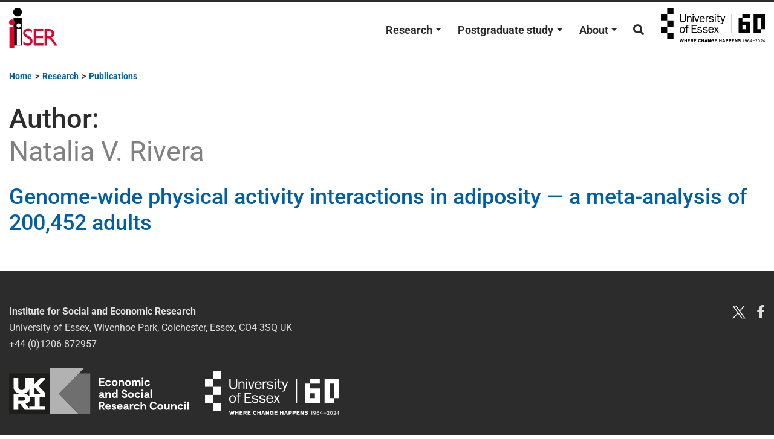

--- FILE ---
content_type: text/html; charset=UTF-8
request_url: https://www.iser.essex.ac.uk/author/natalia-v-rivera
body_size: 22023
content:
<!DOCTYPE html>
<html lang="en-GB">
<head>
	<meta charset="UTF-8">
	<meta name="viewport" content="width=device-width, initial-scale=1, shrink-to-fit=no">
	<link rel="profile" href="http://gmpg.org/xfn/11">
	<meta name='robots' content='index, follow, max-image-preview:large, max-snippet:-1, max-video-preview:-1' />

	<!-- This site is optimized with the Yoast SEO plugin v24.6 - https://yoast.com/wordpress/plugins/seo/ -->
	<title>Natalia V. Rivera Archives - Institute for Social and Economic Research (ISER)</title><link rel="preload" data-rocket-preload as="font" href="https://www.iser.essex.ac.uk/wp-content/themes/understrap-child/fonts/Roboto-Medium.woff2" crossorigin><link rel="preload" data-rocket-preload as="font" href="https://www.iser.essex.ac.uk/wp-content/themes/understrap-child/fonts/Roboto-Regular.woff2" crossorigin><link rel="preload" data-rocket-preload as="font" href="https://www.iser.essex.ac.uk/wp-content/themes/understrap-child/fonts/Roboto-Bold.woff2" crossorigin><link rel="preload" data-rocket-preload as="font" href="https://use.fontawesome.com/releases/v5.15.3/webfonts/fa-brands-400.woff2" crossorigin><link rel="preload" data-rocket-preload as="font" href="https://use.fontawesome.com/releases/v5.15.3/webfonts/fa-solid-900.woff2" crossorigin><style id="wpr-usedcss">img:is([sizes=auto i],[sizes^="auto," i]){contain-intrinsic-size:3000px 1500px}:where(.wp-block-button__link){border-radius:9999px;box-shadow:none;padding:calc(.667em + 2px) calc(1.333em + 2px);text-decoration:none}:root :where(.wp-block-button .wp-block-button__link.is-style-outline),:root :where(.wp-block-button.is-style-outline>.wp-block-button__link){border:2px solid;padding:.667em 1.333em}:root :where(.wp-block-button .wp-block-button__link.is-style-outline:not(.has-text-color)),:root :where(.wp-block-button.is-style-outline>.wp-block-button__link:not(.has-text-color)){color:currentColor}:root :where(.wp-block-button .wp-block-button__link.is-style-outline:not(.has-background)),:root :where(.wp-block-button.is-style-outline>.wp-block-button__link:not(.has-background)){background-color:initial;background-image:none}:where(.wp-block-calendar table:not(.has-background) th){background:#ddd}:where(.wp-block-columns){margin-bottom:1.75em}:where(.wp-block-columns.has-background){padding:1.25em 2.375em}:where(.wp-block-post-comments input[type=submit]){border:none}:where(.wp-block-cover-image:not(.has-text-color)),:where(.wp-block-cover:not(.has-text-color)){color:#fff}:where(.wp-block-cover-image.is-light:not(.has-text-color)),:where(.wp-block-cover.is-light:not(.has-text-color)){color:#000}:root :where(.wp-block-cover h1:not(.has-text-color)),:root :where(.wp-block-cover h2:not(.has-text-color)),:root :where(.wp-block-cover h3:not(.has-text-color)),:root :where(.wp-block-cover h4:not(.has-text-color)),:root :where(.wp-block-cover h5:not(.has-text-color)),:root :where(.wp-block-cover h6:not(.has-text-color)),:root :where(.wp-block-cover p:not(.has-text-color)){color:inherit}:where(.wp-block-file){margin-bottom:1.5em}:where(.wp-block-file__button){border-radius:2em;display:inline-block;padding:.5em 1em}:where(.wp-block-file__button):is(a):active,:where(.wp-block-file__button):is(a):focus,:where(.wp-block-file__button):is(a):hover,:where(.wp-block-file__button):is(a):visited{box-shadow:none;color:#fff;opacity:.85;text-decoration:none}:where(.wp-block-group.wp-block-group-is-layout-constrained){position:relative}:root :where(.wp-block-image.is-style-rounded img,.wp-block-image .is-style-rounded img){border-radius:9999px}:where(.wp-block-latest-comments:not([style*=line-height] .wp-block-latest-comments__comment)){line-height:1.1}:where(.wp-block-latest-comments:not([style*=line-height] .wp-block-latest-comments__comment-excerpt p)){line-height:1.8}:root :where(.wp-block-latest-posts.is-grid){padding:0}:root :where(.wp-block-latest-posts.wp-block-latest-posts__list){padding-left:0}ol,ul{box-sizing:border-box}:root :where(.wp-block-list.has-background){padding:1.25em 2.375em}:where(.wp-block-navigation.has-background .wp-block-navigation-item a:not(.wp-element-button)),:where(.wp-block-navigation.has-background .wp-block-navigation-submenu a:not(.wp-element-button)){padding:.5em 1em}:where(.wp-block-navigation .wp-block-navigation__submenu-container .wp-block-navigation-item a:not(.wp-element-button)),:where(.wp-block-navigation .wp-block-navigation__submenu-container .wp-block-navigation-submenu a:not(.wp-element-button)),:where(.wp-block-navigation .wp-block-navigation__submenu-container .wp-block-navigation-submenu button.wp-block-navigation-item__content),:where(.wp-block-navigation .wp-block-navigation__submenu-container .wp-block-pages-list__item button.wp-block-navigation-item__content){padding:.5em 1em}:root :where(p.has-background){padding:1.25em 2.375em}:where(p.has-text-color:not(.has-link-color)) a{color:inherit}:where(.wp-block-post-comments-form) input:not([type=submit]),:where(.wp-block-post-comments-form) textarea{border:1px solid #949494;font-family:inherit;font-size:1em}:where(.wp-block-post-comments-form) input:where(:not([type=submit]):not([type=checkbox])),:where(.wp-block-post-comments-form) textarea{padding:calc(.667em + 2px)}:where(.wp-block-post-excerpt){box-sizing:border-box;margin-bottom:var(--wp--style--block-gap);margin-top:var(--wp--style--block-gap)}:where(.wp-block-preformatted.has-background){padding:1.25em 2.375em}:where(.wp-block-search__button){border:1px solid #ccc;padding:6px 10px}:where(.wp-block-search__input){font-family:inherit;font-size:inherit;font-style:inherit;font-weight:inherit;letter-spacing:inherit;line-height:inherit;text-transform:inherit}:where(.wp-block-search__button-inside .wp-block-search__inside-wrapper){border:1px solid #949494;box-sizing:border-box;padding:4px}:where(.wp-block-search__button-inside .wp-block-search__inside-wrapper) .wp-block-search__input{border:none;border-radius:0;padding:0 4px}:where(.wp-block-search__button-inside .wp-block-search__inside-wrapper) .wp-block-search__input:focus{outline:0}:where(.wp-block-search__button-inside .wp-block-search__inside-wrapper) :where(.wp-block-search__button){padding:4px 8px}:root :where(.wp-block-separator.is-style-dots){height:auto;line-height:1;text-align:center}:root :where(.wp-block-separator.is-style-dots):before{color:currentColor;content:"···";font-family:serif;font-size:1.5em;letter-spacing:2em;padding-left:2em}:root :where(.wp-block-site-logo.is-style-rounded){border-radius:9999px}:where(.wp-block-social-links:not(.is-style-logos-only)) .wp-social-link{background-color:#f0f0f0;color:#444}:where(.wp-block-social-links:not(.is-style-logos-only)) .wp-social-link-amazon{background-color:#f90;color:#fff}:where(.wp-block-social-links:not(.is-style-logos-only)) .wp-social-link-bandcamp{background-color:#1ea0c3;color:#fff}:where(.wp-block-social-links:not(.is-style-logos-only)) .wp-social-link-behance{background-color:#0757fe;color:#fff}:where(.wp-block-social-links:not(.is-style-logos-only)) .wp-social-link-bluesky{background-color:#0a7aff;color:#fff}:where(.wp-block-social-links:not(.is-style-logos-only)) .wp-social-link-codepen{background-color:#1e1f26;color:#fff}:where(.wp-block-social-links:not(.is-style-logos-only)) .wp-social-link-deviantart{background-color:#02e49b;color:#fff}:where(.wp-block-social-links:not(.is-style-logos-only)) .wp-social-link-discord{background-color:#5865f2;color:#fff}:where(.wp-block-social-links:not(.is-style-logos-only)) .wp-social-link-dribbble{background-color:#e94c89;color:#fff}:where(.wp-block-social-links:not(.is-style-logos-only)) .wp-social-link-dropbox{background-color:#4280ff;color:#fff}:where(.wp-block-social-links:not(.is-style-logos-only)) .wp-social-link-etsy{background-color:#f45800;color:#fff}:where(.wp-block-social-links:not(.is-style-logos-only)) .wp-social-link-facebook{background-color:#0866ff;color:#fff}:where(.wp-block-social-links:not(.is-style-logos-only)) .wp-social-link-fivehundredpx{background-color:#000;color:#fff}:where(.wp-block-social-links:not(.is-style-logos-only)) .wp-social-link-flickr{background-color:#0461dd;color:#fff}:where(.wp-block-social-links:not(.is-style-logos-only)) .wp-social-link-foursquare{background-color:#e65678;color:#fff}:where(.wp-block-social-links:not(.is-style-logos-only)) .wp-social-link-github{background-color:#24292d;color:#fff}:where(.wp-block-social-links:not(.is-style-logos-only)) .wp-social-link-goodreads{background-color:#eceadd;color:#382110}:where(.wp-block-social-links:not(.is-style-logos-only)) .wp-social-link-google{background-color:#ea4434;color:#fff}:where(.wp-block-social-links:not(.is-style-logos-only)) .wp-social-link-gravatar{background-color:#1d4fc4;color:#fff}:where(.wp-block-social-links:not(.is-style-logos-only)) .wp-social-link-instagram{background-color:#f00075;color:#fff}:where(.wp-block-social-links:not(.is-style-logos-only)) .wp-social-link-lastfm{background-color:#e21b24;color:#fff}:where(.wp-block-social-links:not(.is-style-logos-only)) .wp-social-link-linkedin{background-color:#0d66c2;color:#fff}:where(.wp-block-social-links:not(.is-style-logos-only)) .wp-social-link-mastodon{background-color:#3288d4;color:#fff}:where(.wp-block-social-links:not(.is-style-logos-only)) .wp-social-link-medium{background-color:#000;color:#fff}:where(.wp-block-social-links:not(.is-style-logos-only)) .wp-social-link-meetup{background-color:#f6405f;color:#fff}:where(.wp-block-social-links:not(.is-style-logos-only)) .wp-social-link-patreon{background-color:#000;color:#fff}:where(.wp-block-social-links:not(.is-style-logos-only)) .wp-social-link-pinterest{background-color:#e60122;color:#fff}:where(.wp-block-social-links:not(.is-style-logos-only)) .wp-social-link-pocket{background-color:#ef4155;color:#fff}:where(.wp-block-social-links:not(.is-style-logos-only)) .wp-social-link-reddit{background-color:#ff4500;color:#fff}:where(.wp-block-social-links:not(.is-style-logos-only)) .wp-social-link-skype{background-color:#0478d7;color:#fff}:where(.wp-block-social-links:not(.is-style-logos-only)) .wp-social-link-snapchat{background-color:#fefc00;color:#fff;stroke:#000}:where(.wp-block-social-links:not(.is-style-logos-only)) .wp-social-link-soundcloud{background-color:#ff5600;color:#fff}:where(.wp-block-social-links:not(.is-style-logos-only)) .wp-social-link-spotify{background-color:#1bd760;color:#fff}:where(.wp-block-social-links:not(.is-style-logos-only)) .wp-social-link-telegram{background-color:#2aabee;color:#fff}:where(.wp-block-social-links:not(.is-style-logos-only)) .wp-social-link-threads{background-color:#000;color:#fff}:where(.wp-block-social-links:not(.is-style-logos-only)) .wp-social-link-tiktok{background-color:#000;color:#fff}:where(.wp-block-social-links:not(.is-style-logos-only)) .wp-social-link-tumblr{background-color:#011835;color:#fff}:where(.wp-block-social-links:not(.is-style-logos-only)) .wp-social-link-twitch{background-color:#6440a4;color:#fff}:where(.wp-block-social-links:not(.is-style-logos-only)) .wp-social-link-twitter{background-color:#1da1f2;color:#fff}:where(.wp-block-social-links:not(.is-style-logos-only)) .wp-social-link-vimeo{background-color:#1eb7ea;color:#fff}:where(.wp-block-social-links:not(.is-style-logos-only)) .wp-social-link-vk{background-color:#4680c2;color:#fff}:where(.wp-block-social-links:not(.is-style-logos-only)) .wp-social-link-wordpress{background-color:#3499cd;color:#fff}:where(.wp-block-social-links:not(.is-style-logos-only)) .wp-social-link-whatsapp{background-color:#25d366;color:#fff}:where(.wp-block-social-links:not(.is-style-logos-only)) .wp-social-link-x{background-color:#000;color:#fff}:where(.wp-block-social-links:not(.is-style-logos-only)) .wp-social-link-yelp{background-color:#d32422;color:#fff}:where(.wp-block-social-links:not(.is-style-logos-only)) .wp-social-link-youtube{background-color:red;color:#fff}:where(.wp-block-social-links.is-style-logos-only) .wp-social-link{background:0 0}:where(.wp-block-social-links.is-style-logos-only) .wp-social-link svg{height:1.25em;width:1.25em}:where(.wp-block-social-links.is-style-logos-only) .wp-social-link-amazon{color:#f90}:where(.wp-block-social-links.is-style-logos-only) .wp-social-link-bandcamp{color:#1ea0c3}:where(.wp-block-social-links.is-style-logos-only) .wp-social-link-behance{color:#0757fe}:where(.wp-block-social-links.is-style-logos-only) .wp-social-link-bluesky{color:#0a7aff}:where(.wp-block-social-links.is-style-logos-only) .wp-social-link-codepen{color:#1e1f26}:where(.wp-block-social-links.is-style-logos-only) .wp-social-link-deviantart{color:#02e49b}:where(.wp-block-social-links.is-style-logos-only) .wp-social-link-discord{color:#5865f2}:where(.wp-block-social-links.is-style-logos-only) .wp-social-link-dribbble{color:#e94c89}:where(.wp-block-social-links.is-style-logos-only) .wp-social-link-dropbox{color:#4280ff}:where(.wp-block-social-links.is-style-logos-only) .wp-social-link-etsy{color:#f45800}:where(.wp-block-social-links.is-style-logos-only) .wp-social-link-facebook{color:#0866ff}:where(.wp-block-social-links.is-style-logos-only) .wp-social-link-fivehundredpx{color:#000}:where(.wp-block-social-links.is-style-logos-only) .wp-social-link-flickr{color:#0461dd}:where(.wp-block-social-links.is-style-logos-only) .wp-social-link-foursquare{color:#e65678}:where(.wp-block-social-links.is-style-logos-only) .wp-social-link-github{color:#24292d}:where(.wp-block-social-links.is-style-logos-only) .wp-social-link-goodreads{color:#382110}:where(.wp-block-social-links.is-style-logos-only) .wp-social-link-google{color:#ea4434}:where(.wp-block-social-links.is-style-logos-only) .wp-social-link-gravatar{color:#1d4fc4}:where(.wp-block-social-links.is-style-logos-only) .wp-social-link-instagram{color:#f00075}:where(.wp-block-social-links.is-style-logos-only) .wp-social-link-lastfm{color:#e21b24}:where(.wp-block-social-links.is-style-logos-only) .wp-social-link-linkedin{color:#0d66c2}:where(.wp-block-social-links.is-style-logos-only) .wp-social-link-mastodon{color:#3288d4}:where(.wp-block-social-links.is-style-logos-only) .wp-social-link-medium{color:#000}:where(.wp-block-social-links.is-style-logos-only) .wp-social-link-meetup{color:#f6405f}:where(.wp-block-social-links.is-style-logos-only) .wp-social-link-patreon{color:#000}:where(.wp-block-social-links.is-style-logos-only) .wp-social-link-pinterest{color:#e60122}:where(.wp-block-social-links.is-style-logos-only) .wp-social-link-pocket{color:#ef4155}:where(.wp-block-social-links.is-style-logos-only) .wp-social-link-reddit{color:#ff4500}:where(.wp-block-social-links.is-style-logos-only) .wp-social-link-skype{color:#0478d7}:where(.wp-block-social-links.is-style-logos-only) .wp-social-link-snapchat{color:#fff;stroke:#000}:where(.wp-block-social-links.is-style-logos-only) .wp-social-link-soundcloud{color:#ff5600}:where(.wp-block-social-links.is-style-logos-only) .wp-social-link-spotify{color:#1bd760}:where(.wp-block-social-links.is-style-logos-only) .wp-social-link-telegram{color:#2aabee}:where(.wp-block-social-links.is-style-logos-only) .wp-social-link-threads{color:#000}:where(.wp-block-social-links.is-style-logos-only) .wp-social-link-tiktok{color:#000}:where(.wp-block-social-links.is-style-logos-only) .wp-social-link-tumblr{color:#011835}:where(.wp-block-social-links.is-style-logos-only) .wp-social-link-twitch{color:#6440a4}:where(.wp-block-social-links.is-style-logos-only) .wp-social-link-twitter{color:#1da1f2}:where(.wp-block-social-links.is-style-logos-only) .wp-social-link-vimeo{color:#1eb7ea}:where(.wp-block-social-links.is-style-logos-only) .wp-social-link-vk{color:#4680c2}:where(.wp-block-social-links.is-style-logos-only) .wp-social-link-whatsapp{color:#25d366}:where(.wp-block-social-links.is-style-logos-only) .wp-social-link-wordpress{color:#3499cd}:where(.wp-block-social-links.is-style-logos-only) .wp-social-link-x{color:#000}:where(.wp-block-social-links.is-style-logos-only) .wp-social-link-yelp{color:#d32422}:where(.wp-block-social-links.is-style-logos-only) .wp-social-link-youtube{color:red}:root :where(.wp-block-social-links .wp-social-link a){padding:.25em}:root :where(.wp-block-social-links.is-style-logos-only .wp-social-link a){padding:0}:root :where(.wp-block-social-links.is-style-pill-shape .wp-social-link a){padding-left:.6666666667em;padding-right:.6666666667em}:root :where(.wp-block-tag-cloud.is-style-outline){display:flex;flex-wrap:wrap;gap:1ch}:root :where(.wp-block-tag-cloud.is-style-outline a){border:1px solid;font-size:unset!important;margin-right:0;padding:1ch 2ch;text-decoration:none!important}:root :where(.wp-block-table-of-contents){box-sizing:border-box}:where(.wp-block-term-description){box-sizing:border-box;margin-bottom:var(--wp--style--block-gap);margin-top:var(--wp--style--block-gap)}:where(pre.wp-block-verse){font-family:inherit}.entry-content{counter-reset:footnotes}:root{--wp--preset--font-size--normal:16px;--wp--preset--font-size--huge:42px}html :where(.has-border-color){border-style:solid}html :where([style*=border-top-color]){border-top-style:solid}html :where([style*=border-right-color]){border-right-style:solid}html :where([style*=border-bottom-color]){border-bottom-style:solid}html :where([style*=border-left-color]){border-left-style:solid}html :where([style*=border-width]){border-style:solid}html :where([style*=border-top-width]){border-top-style:solid}html :where([style*=border-right-width]){border-right-style:solid}html :where([style*=border-bottom-width]){border-bottom-style:solid}html :where([style*=border-left-width]){border-left-style:solid}html :where(img[class*=wp-image-]){height:auto;max-width:100%}:where(figure){margin:0 0 1em}html :where(.is-position-sticky){--wp-admin--admin-bar--position-offset:var(--wp-admin--admin-bar--height,0px)}@media screen and (max-width:600px){html :where(.is-position-sticky){--wp-admin--admin-bar--position-offset:0px}}:root{--wp--preset--aspect-ratio--square:1;--wp--preset--aspect-ratio--4-3:4/3;--wp--preset--aspect-ratio--3-4:3/4;--wp--preset--aspect-ratio--3-2:3/2;--wp--preset--aspect-ratio--2-3:2/3;--wp--preset--aspect-ratio--16-9:16/9;--wp--preset--aspect-ratio--9-16:9/16;--wp--preset--color--black:#000000;--wp--preset--color--cyan-bluish-gray:#abb8c3;--wp--preset--color--white:#fff;--wp--preset--color--pale-pink:#f78da7;--wp--preset--color--vivid-red:#cf2e2e;--wp--preset--color--luminous-vivid-orange:#ff6900;--wp--preset--color--luminous-vivid-amber:#fcb900;--wp--preset--color--light-green-cyan:#7bdcb5;--wp--preset--color--vivid-green-cyan:#00d084;--wp--preset--color--pale-cyan-blue:#8ed1fc;--wp--preset--color--vivid-cyan-blue:#0693e3;--wp--preset--color--vivid-purple:#9b51e0;--wp--preset--color--blue:#007bff;--wp--preset--color--indigo:#6610f2;--wp--preset--color--purple:#5533ff;--wp--preset--color--pink:#e83e8c;--wp--preset--color--red:#dc3545;--wp--preset--color--orange:#fd7e14;--wp--preset--color--yellow:#ffc107;--wp--preset--color--green:#28a745;--wp--preset--color--teal:#20c997;--wp--preset--color--cyan:#17a2b8;--wp--preset--color--gray:#6c757d;--wp--preset--color--gray-dark:#343a40;--wp--preset--gradient--vivid-cyan-blue-to-vivid-purple:linear-gradient(135deg,rgba(6, 147, 227, 1) 0%,rgb(155, 81, 224) 100%);--wp--preset--gradient--light-green-cyan-to-vivid-green-cyan:linear-gradient(135deg,rgb(122, 220, 180) 0%,rgb(0, 208, 130) 100%);--wp--preset--gradient--luminous-vivid-amber-to-luminous-vivid-orange:linear-gradient(135deg,rgba(252, 185, 0, 1) 0%,rgba(255, 105, 0, 1) 100%);--wp--preset--gradient--luminous-vivid-orange-to-vivid-red:linear-gradient(135deg,rgba(255, 105, 0, 1) 0%,rgb(207, 46, 46) 100%);--wp--preset--gradient--very-light-gray-to-cyan-bluish-gray:linear-gradient(135deg,rgb(238, 238, 238) 0%,rgb(169, 184, 195) 100%);--wp--preset--gradient--cool-to-warm-spectrum:linear-gradient(135deg,rgb(74, 234, 220) 0%,rgb(151, 120, 209) 20%,rgb(207, 42, 186) 40%,rgb(238, 44, 130) 60%,rgb(251, 105, 98) 80%,rgb(254, 248, 76) 100%);--wp--preset--gradient--blush-light-purple:linear-gradient(135deg,rgb(255, 206, 236) 0%,rgb(152, 150, 240) 100%);--wp--preset--gradient--blush-bordeaux:linear-gradient(135deg,rgb(254, 205, 165) 0%,rgb(254, 45, 45) 50%,rgb(107, 0, 62) 100%);--wp--preset--gradient--luminous-dusk:linear-gradient(135deg,rgb(255, 203, 112) 0%,rgb(199, 81, 192) 50%,rgb(65, 88, 208) 100%);--wp--preset--gradient--pale-ocean:linear-gradient(135deg,rgb(255, 245, 203) 0%,rgb(182, 227, 212) 50%,rgb(51, 167, 181) 100%);--wp--preset--gradient--electric-grass:linear-gradient(135deg,rgb(202, 248, 128) 0%,rgb(113, 206, 126) 100%);--wp--preset--gradient--midnight:linear-gradient(135deg,rgb(2, 3, 129) 0%,rgb(40, 116, 252) 100%);--wp--preset--font-size--small:13px;--wp--preset--font-size--medium:20px;--wp--preset--font-size--large:36px;--wp--preset--font-size--x-large:42px;--wp--preset--spacing--20:0.44rem;--wp--preset--spacing--30:0.67rem;--wp--preset--spacing--40:1rem;--wp--preset--spacing--50:1.5rem;--wp--preset--spacing--60:2.25rem;--wp--preset--spacing--70:3.38rem;--wp--preset--spacing--80:5.06rem;--wp--preset--shadow--natural:6px 6px 9px rgba(0, 0, 0, .2);--wp--preset--shadow--deep:12px 12px 50px rgba(0, 0, 0, .4);--wp--preset--shadow--sharp:6px 6px 0px rgba(0, 0, 0, .2);--wp--preset--shadow--outlined:6px 6px 0px -3px rgba(255, 255, 255, 1),6px 6px rgba(0, 0, 0, 1);--wp--preset--shadow--crisp:6px 6px 0px rgba(0, 0, 0, 1)}:where(.is-layout-flex){gap:.5em}:where(.is-layout-grid){gap:.5em}:where(.wp-block-post-template.is-layout-flex){gap:1.25em}:where(.wp-block-post-template.is-layout-grid){gap:1.25em}:where(.wp-block-columns.is-layout-flex){gap:2em}:where(.wp-block-columns.is-layout-grid){gap:2em}:root :where(.wp-block-pullquote){font-size:1.5em;line-height:1.6}.person_view{opacity:0;transform:translateY(50px);transition:opacity .6s ease-out,transform .6s ease-out}.person_view.animate{opacity:1;transform:translateY(0)}.form-control{border:1px solid #6c757d!important}#filter-people-clear{position:absolute;right:10px;top:50%;transform:translateY(-50%);display:none;border:none;background:0 0;font-size:1.2em;cursor:pointer;padding:0;line-height:1;z-index:10}:root{--blue:#007bff;--indigo:#6610f2;--purple:#6f42c1;--pink:#e83e8c;--red:#dc3545;--orange:#fd7e14;--yellow:#fec93a;--green:#28a745;--teal:#20c997;--cyan:#17a2b8;--white:#fff;--gray:#6c757d;--gray-dark:#343a40;--primary:#005ea5;--secondary:#6c757d;--success:#28a745;--info:#17a2b8;--warning:#fec93a;--danger:#dc3545;--light:#f8f9fa;--dark:#343a40;--breakpoint-xs:0;--breakpoint-sm:576px;--breakpoint-md:768px;--breakpoint-lg:992px;--breakpoint-xl:1200px;--font-family-sans-serif:-apple-system,BlinkMacSystemFont,"Segoe UI",Roboto,"Helvetica Neue",Arial,"Noto Sans",sans-serif,"Apple Color Emoji","Segoe UI Emoji","Segoe UI Symbol","Noto Color Emoji";--font-family-monospace:SFMono-Regular,Menlo,Monaco,Consolas,"Liberation Mono","Courier New",monospace}*,::after,::before{-webkit-box-sizing:border-box;box-sizing:border-box}html{font-family:sans-serif;line-height:1.15;-webkit-text-size-adjust:100%;-webkit-tap-highlight-color:rgba(41,45,49,0)}article,footer,header,main,nav{display:block}body{margin:0;font-family:-apple-system,BlinkMacSystemFont,"Segoe UI",Roboto,"Helvetica Neue",Arial,"Noto Sans",sans-serif,"Apple Color Emoji","Segoe UI Emoji","Segoe UI Symbol","Noto Color Emoji";font-size:1rem;font-weight:400;line-height:1.5;color:#212529;text-align:left;background-color:#fff}[tabindex="-1"]:focus{outline:0!important}h1,h2,h3,h4,h5,h6{margin-top:0;margin-bottom:.5rem}p{margin-top:0;margin-bottom:1rem}address{margin-bottom:1rem;font-style:normal;line-height:inherit}dl,ol,ul{margin-top:0;margin-bottom:1rem}ol ol,ol ul,ul ol,ul ul{margin-bottom:0}dt{font-weight:700}a{color:#005ea5;text-decoration:none;background-color:transparent}a:hover{color:#003259;text-decoration:underline}a:not([href]):not([tabindex]){color:inherit;text-decoration:none}a:not([href]):not([tabindex]):focus,a:not([href]):not([tabindex]):hover{color:inherit;text-decoration:none}a:not([href]):not([tabindex]):focus{outline:0}code{font-family:SFMono-Regular,Menlo,Monaco,Consolas,"Liberation Mono","Courier New",monospace;font-size:1em}img{vertical-align:middle;border-style:none}svg{overflow:hidden;vertical-align:middle}table{border-collapse:collapse}caption{padding-top:.75rem;padding-bottom:.75rem;color:#6c757d;text-align:left;caption-side:bottom}label{display:inline-block;margin-bottom:.5rem}button{border-radius:0}button:focus{outline:dotted 1px;outline:-webkit-focus-ring-color auto 5px}button,input,optgroup,select,textarea{margin:0;font-family:inherit;font-size:inherit;line-height:inherit}button,input{overflow:visible}button,select{text-transform:none}select{word-wrap:normal}[type=button],[type=submit],button{-webkit-appearance:button}[type=button]:not(:disabled),[type=submit]:not(:disabled),button:not(:disabled){cursor:pointer}[type=button]::-moz-focus-inner,[type=submit]::-moz-focus-inner,button::-moz-focus-inner{padding:0;border-style:none}input[type=checkbox],input[type=radio]{-webkit-box-sizing:border-box;box-sizing:border-box;padding:0}textarea{overflow:auto;resize:vertical}fieldset{min-width:0;padding:0;margin:0;border:0}legend{display:block;width:100%;max-width:100%;padding:0;margin-bottom:.5rem;font-size:1.5rem;line-height:inherit;color:inherit;white-space:normal}progress{vertical-align:baseline}[type=number]::-webkit-inner-spin-button,[type=number]::-webkit-outer-spin-button{height:auto}[type=search]{outline-offset:-2px;-webkit-appearance:none}[type=search]::-webkit-search-decoration{-webkit-appearance:none}::-webkit-file-upload-button{font:inherit;-webkit-appearance:button}template{display:none}[hidden]{display:none!important}.h1,.h2,.h3,.h4,.h5,.h6,h1,h2,h3,h4,h5,h6{margin-bottom:.5rem;font-weight:500;line-height:1.2}.h1,h1{font-size:1rem}.h2,h2{font-size:2rem}.h3,h3{font-size:1.75rem}.h4,h4{font-size:1.5rem}.h5,h5{font-size:1.25rem}.h6,h6{font-size:1rem}.list-inline{padding-left:0;list-style:none}.list-inline-item{display:inline-block}.list-inline-item:not(:last-child){margin-right:.5rem}code{font-size:87.5%;color:#e83e8c;word-break:break-word}a>code{color:inherit}.container{width:100%;padding-right:15px;padding-left:15px;margin-right:auto;margin-left:auto}@media (min-width:576px){.container{max-width:540px}}@media (min-width:768px){.container{max-width:720px}}@media (min-width:992px){.container{max-width:960px}}@media (min-width:1200px){.container{max-width:1140px}}.row{display:-webkit-box;display:-ms-flexbox;display:flex;-ms-flex-wrap:wrap;flex-wrap:wrap;margin-right:-15px;margin-left:-15px}.col-md,.col-md-12,.col-md-4,.col-md-8{position:relative;width:100%;padding-right:15px;padding-left:15px}@media (min-width:768px){.col-md{-ms-flex-preferred-size:0;flex-basis:0;-webkit-box-flex:1;-ms-flex-positive:1;flex-grow:1;max-width:100%}.col-md-4{-webkit-box-flex:0;-ms-flex:0 0 33.33333%;flex:0 0 33.33333%;max-width:33.33333%}.col-md-8{-webkit-box-flex:0;-ms-flex:0 0 66.66667%;flex:0 0 66.66667%;max-width:66.66667%}.col-md-12{-webkit-box-flex:0;-ms-flex:0 0 100%;flex:0 0 100%;max-width:100%}}.table{width:100%;margin-bottom:1rem;color:#212529}.table tbody+tbody{border-top:2px solid #dee2e6}.form-control{display:block;width:100%;height:calc(1.5em + .75rem + 2px);padding:.375rem .75rem;font-size:1rem;font-weight:400;line-height:1.5;color:#495057;background-color:#fff;background-clip:padding-box;border:1px solid #ced4da;border-radius:.25rem;-webkit-transition:border-color .15s ease-in-out,-webkit-box-shadow .15s ease-in-out;transition:border-color .15s ease-in-out,-webkit-box-shadow .15s ease-in-out;transition:border-color .15s ease-in-out,box-shadow .15s ease-in-out;transition:border-color .15s ease-in-out,box-shadow .15s ease-in-out,-webkit-box-shadow .15s ease-in-out}@media (prefers-reduced-motion:reduce){.form-control{-webkit-transition:none;transition:none}}.form-control::-ms-expand{background-color:transparent;border:0}.form-control:focus{color:#495057;background-color:#fff;border-color:#26a1ff;outline:0;-webkit-box-shadow:0 0 0 .2rem rgba(0,94,165,.25);box-shadow:0 0 0 .2rem rgba(0,94,165,.25)}.form-control::-webkit-input-placeholder{color:#6c757d;opacity:1}.form-control::-moz-placeholder{color:#6c757d;opacity:1}.form-control:-ms-input-placeholder{color:#6c757d;opacity:1}.form-control::-ms-input-placeholder{color:#6c757d;opacity:1}.form-control::placeholder{color:#6c757d;opacity:1}.form-control:disabled{background-color:#e9ecef;opacity:1}select.form-control:focus::-ms-value{color:#495057;background-color:#fff}select.form-control[multiple],select.form-control[size]{height:auto}textarea.form-control{height:auto}.form-inline{display:-webkit-box;display:-ms-flexbox;display:flex;-webkit-box-orient:horizontal;-webkit-box-direction:normal;-ms-flex-flow:row wrap;flex-flow:row wrap;-webkit-box-align:center;-ms-flex-align:center;align-items:center}@media (min-width:576px){.form-inline label{display:-webkit-box;display:-ms-flexbox;display:flex;-webkit-box-align:center;-ms-flex-align:center;align-items:center;-webkit-box-pack:center;-ms-flex-pack:center;justify-content:center;margin-bottom:0}.form-inline .form-control{display:inline-block;width:auto;vertical-align:middle}}.btn{display:inline-block;font-weight:400;color:#212529;text-align:center;vertical-align:middle;-webkit-user-select:none;-moz-user-select:none;-ms-user-select:none;user-select:none;background-color:transparent;border:1px solid transparent;padding:.375rem .75rem;font-size:1rem;line-height:1.5;border-radius:.25rem;-webkit-transition:color .15s ease-in-out,background-color .15s ease-in-out,border-color .15s ease-in-out,-webkit-box-shadow .15s ease-in-out;transition:color .15s ease-in-out,background-color .15s ease-in-out,border-color .15s ease-in-out,-webkit-box-shadow .15s ease-in-out;transition:color .15s ease-in-out,background-color .15s ease-in-out,border-color .15s ease-in-out,box-shadow .15s ease-in-out;transition:color .15s ease-in-out,background-color .15s ease-in-out,border-color .15s ease-in-out,box-shadow .15s ease-in-out,-webkit-box-shadow .15s ease-in-out}@media (prefers-reduced-motion:reduce){.btn{-webkit-transition:none;transition:none}}.btn:hover{color:#212529;text-decoration:none}.btn.focus,.btn:focus{outline:0;-webkit-box-shadow:0 0 0 .2rem rgba(0,94,165,.25);box-shadow:0 0 0 .2rem rgba(0,94,165,.25)}.btn.disabled,.btn:disabled{opacity:.65}a.btn.disabled,fieldset:disabled a.btn{pointer-events:none}.btn-primary{color:#fff;background-color:#005ea5;border-color:#005ea5}.btn-primary:hover{color:#fff;background-color:#00487f;border-color:#004172}.btn-primary.focus,.btn-primary:focus{-webkit-box-shadow:0 0 0 .2rem rgba(38,118,179,.5);box-shadow:0 0 0 .2rem rgba(38,118,179,.5)}.btn-primary.disabled,.btn-primary:disabled{color:#fff;background-color:#005ea5;border-color:#005ea5}.btn-primary:not(:disabled):not(.disabled).active,.btn-primary:not(:disabled):not(.disabled):active,.show>.btn-primary.dropdown-toggle{color:#fff;background-color:#004172;border-color:#003a65}.btn-primary:not(:disabled):not(.disabled).active:focus,.btn-primary:not(:disabled):not(.disabled):active:focus,.show>.btn-primary.dropdown-toggle:focus{-webkit-box-shadow:0 0 0 .2rem rgba(38,118,179,.5);box-shadow:0 0 0 .2rem rgba(38,118,179,.5)}.fade{-webkit-transition:opacity .15s linear;transition:opacity .15s linear}@media (prefers-reduced-motion:reduce){.fade{-webkit-transition:none;transition:none}}.fade:not(.show){opacity:0}.collapse:not(.show){display:none}.collapsing{position:relative;height:0;overflow:hidden;-webkit-transition:height .35s;transition:height .35s ease}@media (prefers-reduced-motion:reduce){.collapsing{-webkit-transition:none;transition:none}}.dropdown,.dropleft,.dropright,.dropup{position:relative}.dropdown-toggle{white-space:nowrap}.dropdown-toggle::after{display:inline-block;margin-left:.255em;vertical-align:.255em;content:"";border-top:.3em solid;border-right:.3em solid transparent;border-bottom:0;border-left:.3em solid transparent}.dropdown-toggle:empty::after{margin-left:0}.dropdown-menu{position:absolute;top:100%;left:0;z-index:1000;display:none;float:left;min-width:10rem;padding:.5rem 0;margin:.125rem 0 0;font-size:1rem;color:#212529;text-align:left;list-style:none;background-color:#fff;background-clip:padding-box;border:1px solid rgba(41,45,49,.15);border-radius:.25rem}.dropdown-menu-right{right:0;left:auto}.dropup .dropdown-menu{top:auto;bottom:100%;margin-top:0;margin-bottom:.125rem}.dropup .dropdown-toggle::after{display:inline-block;margin-left:.255em;vertical-align:.255em;content:"";border-top:0;border-right:.3em solid transparent;border-bottom:.3em solid;border-left:.3em solid transparent}.dropup .dropdown-toggle:empty::after{margin-left:0}.dropright .dropdown-menu{top:0;right:auto;left:100%;margin-top:0;margin-left:.125rem}.dropright .dropdown-toggle::after{display:inline-block;margin-left:.255em;vertical-align:.255em;content:"";border-top:.3em solid transparent;border-right:0;border-bottom:.3em solid transparent;border-left:.3em solid}.dropright .dropdown-toggle:empty::after{margin-left:0}.dropright .dropdown-toggle::after{vertical-align:0}.dropleft .dropdown-menu{top:0;right:100%;left:auto;margin-top:0;margin-right:.125rem}.dropleft .dropdown-toggle::after{display:inline-block;margin-left:.255em;vertical-align:.255em;content:""}.dropleft .dropdown-toggle::after{display:none}.dropleft .dropdown-toggle::before{display:inline-block;margin-right:.255em;vertical-align:.255em;content:"";border-top:.3em solid transparent;border-right:.3em solid;border-bottom:.3em solid transparent}.dropleft .dropdown-toggle:empty::after{margin-left:0}.dropleft .dropdown-toggle::before{vertical-align:0}.dropdown-menu[x-placement^=bottom],.dropdown-menu[x-placement^=left],.dropdown-menu[x-placement^=right],.dropdown-menu[x-placement^=top]{right:auto;bottom:auto}.dropdown-item{display:block;width:100%;padding:.25rem 1.5rem;clear:both;font-weight:400;color:#212529;text-align:inherit;white-space:nowrap;background-color:transparent;border:0}.dropdown-item:focus,.dropdown-item:hover{color:#16181b;text-decoration:none;background-color:#f8f9fa}.dropdown-item.active,.dropdown-item:active{color:#fff;text-decoration:none;background-color:#005ea5}.dropdown-item.disabled,.dropdown-item:disabled{color:#6c757d;pointer-events:none;background-color:transparent}.dropdown-menu.show{display:block}.nav-link{display:block;padding:.5rem 1rem}.nav-link:focus,.nav-link:hover{text-decoration:none}.nav-link.disabled{color:#6c757d;pointer-events:none;cursor:default}.navbar{position:relative;display:-webkit-box;display:-ms-flexbox;display:flex;-ms-flex-wrap:wrap;flex-wrap:wrap;-webkit-box-align:center;-ms-flex-align:center;align-items:center;-webkit-box-pack:justify;-ms-flex-pack:justify;justify-content:space-between;padding:.5rem 1rem}.navbar>.container{display:-webkit-box;display:-ms-flexbox;display:flex;-ms-flex-wrap:wrap;flex-wrap:wrap;-webkit-box-align:center;-ms-flex-align:center;align-items:center;-webkit-box-pack:justify;-ms-flex-pack:justify;justify-content:space-between}.navbar-brand{display:inline-block;padding-top:.3125rem;padding-bottom:.3125rem;margin-right:1rem;font-size:1.25rem;line-height:inherit;white-space:nowrap}.navbar-brand:focus,.navbar-brand:hover{text-decoration:none}.navbar-nav{display:-webkit-box;display:-ms-flexbox;display:flex;-webkit-box-orient:vertical;-webkit-box-direction:normal;-ms-flex-direction:column;flex-direction:column;padding-left:0;margin-bottom:0;list-style:none}.navbar-nav .nav-link{padding-right:0;padding-left:0}.navbar-nav .dropdown-menu{position:static;float:none}.navbar-collapse{-ms-flex-preferred-size:100%;flex-basis:100%;-webkit-box-flex:1;-ms-flex-positive:1;flex-grow:1;-webkit-box-align:center;-ms-flex-align:center;align-items:center}.navbar-toggler{padding:.25rem .75rem;font-size:1.25rem;line-height:1;background-color:transparent;border:1px solid transparent;border-radius:.25rem}.navbar-toggler:focus,.navbar-toggler:hover{text-decoration:none}@media (min-width:768px){.navbar-expand-md{-webkit-box-orient:horizontal;-webkit-box-direction:normal;-ms-flex-flow:row nowrap;flex-flow:row nowrap;-webkit-box-pack:start;-ms-flex-pack:start;justify-content:flex-start}.navbar-expand-md .navbar-nav{-webkit-box-orient:horizontal;-webkit-box-direction:normal;-ms-flex-direction:row;flex-direction:row}.navbar-expand-md .navbar-nav .dropdown-menu{position:absolute}.navbar-expand-md .navbar-nav .nav-link{padding-right:.5rem;padding-left:.5rem}.navbar-expand-md>.container{-ms-flex-wrap:nowrap;flex-wrap:nowrap}.navbar-expand-md .navbar-collapse{display:-webkit-box!important;display:-ms-flexbox!important;display:flex!important;-ms-flex-preferred-size:auto;flex-basis:auto}.navbar-expand-md .navbar-toggler{display:none}}.breadcrumb{display:-webkit-box;display:-ms-flexbox;display:flex;-ms-flex-wrap:wrap;flex-wrap:wrap;padding:.75rem 1rem;margin-bottom:1rem;list-style:none;background-color:#e9ecef;border-radius:.25rem}.alert{position:relative;padding:.75rem 1.25rem;margin-bottom:1rem;border:1px solid transparent;border-radius:.25rem}.progress{display:-webkit-box;display:-ms-flexbox;display:flex;height:1rem;overflow:hidden;font-size:.75rem;background-color:#e9ecef;border-radius:.25rem}.list-group{display:-webkit-box;display:-ms-flexbox;display:flex;-webkit-box-orient:vertical;-webkit-box-direction:normal;-ms-flex-direction:column;flex-direction:column;padding-left:0;margin-bottom:0}.list-group-item{position:relative;display:block;padding:.75rem 1.25rem;margin-bottom:-1px;background-color:#fff;border:1px solid rgba(41,45,49,.125)}.list-group-item:first-child{border-top-left-radius:.25rem;border-top-right-radius:.25rem}.list-group-item:last-child{margin-bottom:0;border-bottom-right-radius:.25rem;border-bottom-left-radius:.25rem}.list-group-item.disabled,.list-group-item:disabled{color:#6c757d;pointer-events:none;background-color:#fff}.list-group-item.active{z-index:2;color:#fff;background-color:#005ea5;border-color:#005ea5}.close{float:right;font-size:1.5rem;font-weight:700;line-height:1;color:#292d31;text-shadow:0 1px 0 #fff;opacity:.5}.close:hover{color:#292d31;text-decoration:none}.close:not(:disabled):not(.disabled):focus,.close:not(:disabled):not(.disabled):hover{opacity:.75}button.close{padding:0;background-color:transparent;border:0;-webkit-appearance:none;-moz-appearance:none;appearance:none}a.close.disabled{pointer-events:none}.toast{max-width:350px;overflow:hidden;font-size:.875rem;background-color:rgba(255,255,255,.85);background-clip:padding-box;border:1px solid rgba(0,0,0,.1);-webkit-box-shadow:0 .25rem .75rem rgba(41,45,49,.1);box-shadow:0 .25rem .75rem rgba(41,45,49,.1);backdrop-filter:blur(10px);opacity:0;border-radius:.25rem}.toast:not(:last-child){margin-bottom:.75rem}.toast.showing{opacity:1}.toast.show{display:block;opacity:1}.toast.hide{display:none}.modal-open{overflow:hidden}.modal-open .modal{overflow-x:hidden;overflow-y:auto}.modal{position:fixed;top:0;left:0;z-index:1050;display:none;width:100%;height:100%;overflow:hidden;outline:0}.modal-dialog{position:relative;width:auto;margin:.5rem;pointer-events:none}.modal.fade .modal-dialog{-webkit-transition:-webkit-transform .3s ease-out;transition:-webkit-transform .3s ease-out;transition:transform .3s ease-out;transition:transform .3s ease-out,-webkit-transform .3s ease-out;-webkit-transform:translate(0,-50px);transform:translate(0,-50px)}@media (prefers-reduced-motion:reduce){.modal.fade .modal-dialog{-webkit-transition:none;transition:none}}.modal.show .modal-dialog{-webkit-transform:none;transform:none}.modal-dialog-scrollable{display:-webkit-box;display:-ms-flexbox;display:flex;max-height:calc(100% - 1rem)}.modal-dialog-scrollable .modal-body{overflow-y:auto}.modal-backdrop{position:fixed;top:0;left:0;z-index:1040;width:100vw;height:100vh;background-color:#292d31}.modal-backdrop.fade{opacity:0}.modal-backdrop.show{opacity:.5}.modal-body{position:relative;-webkit-box-flex:1;-ms-flex:1 1 auto;flex:1 1 auto;padding:1rem}.modal-scrollbar-measure{position:absolute;top:-9999px;width:50px;height:50px;overflow:scroll}@media (min-width:576px){.modal-dialog{max-width:500px;margin:1.75rem auto}.modal-dialog-scrollable{max-height:calc(100% - 3.5rem)}}.tooltip{position:absolute;z-index:1070;display:block;margin:0;font-family:-apple-system,BlinkMacSystemFont,"Segoe UI",Roboto,"Helvetica Neue",Arial,"Noto Sans",sans-serif,"Apple Color Emoji","Segoe UI Emoji","Segoe UI Symbol","Noto Color Emoji";font-style:normal;font-weight:400;line-height:1.5;text-align:left;text-align:start;text-decoration:none;text-shadow:none;text-transform:none;letter-spacing:normal;word-break:normal;word-spacing:normal;white-space:normal;line-break:auto;font-size:.875rem;word-wrap:break-word;opacity:0}.tooltip.show{opacity:.9}.tooltip .arrow{position:absolute;display:block;width:.8rem;height:.4rem}.tooltip .arrow::before{position:absolute;content:"";border-color:transparent;border-style:solid}.tooltip-inner{max-width:200px;padding:.25rem .5rem;color:#fff;text-align:center;background-color:#292d31;border-radius:.25rem}.popover{position:absolute;top:0;left:0;z-index:1060;display:block;max-width:276px;font-family:-apple-system,BlinkMacSystemFont,"Segoe UI",Roboto,"Helvetica Neue",Arial,"Noto Sans",sans-serif,"Apple Color Emoji","Segoe UI Emoji","Segoe UI Symbol","Noto Color Emoji";font-style:normal;font-weight:400;line-height:1.5;text-align:left;text-align:start;text-decoration:none;text-shadow:none;text-transform:none;letter-spacing:normal;word-break:normal;word-spacing:normal;white-space:normal;line-break:auto;font-size:.875rem;word-wrap:break-word;background-color:#fff;background-clip:padding-box;border:1px solid rgba(41,45,49,.2);border-radius:.3rem}.popover .arrow{position:absolute;display:block;width:1rem;height:.5rem;margin:0 .3rem}.popover .arrow::after,.popover .arrow::before{position:absolute;display:block;content:"";border-color:transparent;border-style:solid}.popover-header{padding:.5rem .75rem;margin-bottom:0;font-size:1rem;background-color:#f7f7f7;border-bottom:1px solid #ebebeb;border-top-left-radius:calc(.3rem - 1px);border-top-right-radius:calc(.3rem - 1px)}.popover-header:empty{display:none}.popover-body{padding:.5rem .75rem;color:#212529}.carousel{position:relative}.carousel.pointer-event{-ms-touch-action:pan-y;touch-action:pan-y}.carousel-item{position:relative;display:none;float:left;width:100%;margin-right:-100%;-webkit-backface-visibility:hidden;backface-visibility:hidden;-webkit-transition:-webkit-transform .6s ease-in-out;transition:-webkit-transform .6s ease-in-out;transition:transform .6s ease-in-out;transition:transform .6s ease-in-out,-webkit-transform .6s ease-in-out}@media (prefers-reduced-motion:reduce){.carousel-item{-webkit-transition:none;transition:none}}.carousel-item-next,.carousel-item-prev,.carousel-item.active{display:block}.active.carousel-item-right,.carousel-item-next:not(.carousel-item-left){-webkit-transform:translateX(100%);transform:translateX(100%)}.active.carousel-item-left,.carousel-item-prev:not(.carousel-item-right){-webkit-transform:translateX(-100%);transform:translateX(-100%)}.carousel-indicators{position:absolute;right:0;bottom:0;left:0;z-index:15;display:-webkit-box;display:-ms-flexbox;display:flex;-webkit-box-pack:center;-ms-flex-pack:center;justify-content:center;padding-left:0;margin-right:15%;margin-left:15%;list-style:none}.carousel-indicators li{-webkit-box-sizing:content-box;box-sizing:content-box;-webkit-box-flex:0;-ms-flex:0 1 auto;flex:0 1 auto;width:30px;height:3px;margin-right:3px;margin-left:3px;text-indent:-999px;cursor:pointer;background-color:#fff;background-clip:padding-box;border-top:10px solid transparent;border-bottom:10px solid transparent;opacity:.5;-webkit-transition:opacity .6s;transition:opacity .6s ease}@media (prefers-reduced-motion:reduce){.carousel-indicators li{-webkit-transition:none;transition:none}}.carousel-indicators .active{opacity:1}.align-middle{vertical-align:middle!important}.bg-light{background-color:#f8f9fa!important}a.bg-light:focus,a.bg-light:hover,button.bg-light:focus,button.bg-light:hover{background-color:#dae0e5!important}.border{border:1px solid #dee2e6!important}.border-bottom{border-bottom:1px solid #dee2e6!important}.d-none{display:none!important}.d-block{display:block!important}@media (min-width:768px){.d-md-block{display:block!important}}@media (min-width:992px){.float-lg-right{float:right!important}}.position-static{position:static!important}@supports (position:sticky){.sticky-top{position:sticky;top:0;z-index:1020}}.sr-only{position:absolute;width:1px;height:1px;padding:0;overflow:hidden;clip:rect(0,0,0,0);white-space:nowrap;border:0}.sr-only-focusable:active,.sr-only-focusable:focus{position:static;width:auto;height:auto;overflow:visible;clip:auto;white-space:normal}.mr-3{margin-right:1rem!important}.pb-0{padding-bottom:0!important}.pt-2{padding-top:.5rem!important}.pb-2{padding-bottom:.5rem!important}.p-3{padding:1rem!important}.pt-3{padding-top:1rem!important}.pl-3{padding-left:1rem!important}.ml-auto{margin-left:auto!important}@media (min-width:576px){.mr-sm-2{margin-right:.5rem!important}}.text-center{text-align:center!important}.font-weight-bold{font-weight:700!important}.visible{visibility:visible!important}@media print{*,::after,::before{text-shadow:none!important;-webkit-box-shadow:none!important;box-shadow:none!important}a:not(.btn){text-decoration:underline}img,tr{page-break-inside:avoid}h2,h3,p{orphans:3;widows:3}h2,h3{page-break-after:avoid}@page{size:a3}body{min-width:992px!important}.container{min-width:992px!important}.navbar{display:none}.table{border-collapse:collapse!important}}.wrapper{padding:30px 0}.entry-footer span{padding-right:10px}#secondary img,article img,img{max-width:100%;height:auto}a.skip-link{position:fixed;z-index:1000;top:0;right:0}.navbar h1{font-weight:400}.fa{display:inline-block;font:14px/1 FontAwesome;font-size:inherit;text-rendering:auto;-webkit-font-smoothing:antialiased;-moz-osx-font-smoothing:grayscale}.pull-right{float:right}.fa.pull-right{margin-left:.3em}.fa-search:before{content:""}.fa-facebook:before{content:""}.fa-bars:before{content:""}@font-face{font-family:Roboto;src:url(https://www.iser.essex.ac.uk/wp-content/themes/understrap-child/fonts/Roboto-Medium.woff2) format("woff2"),url(https://www.iser.essex.ac.uk/wp-content/themes/understrap-child/fonts/Roboto-Medium.woff) format("woff");font-weight:500;font-style:normal;font-display:swap}@font-face{font-family:Roboto;src:url(https://www.iser.essex.ac.uk/wp-content/themes/understrap-child/fonts/Roboto-Regular.woff2) format("woff2"),url(https://www.iser.essex.ac.uk/wp-content/themes/understrap-child/fonts/Roboto-Regular.woff) format("woff");font-weight:400;font-style:normal;font-display:swap}@font-face{font-family:Roboto;src:url(https://www.iser.essex.ac.uk/wp-content/themes/understrap-child/fonts/Roboto-Bold.woff2) format("woff2"),url(https://www.iser.essex.ac.uk/wp-content/themes/understrap-child/fonts/Roboto-Bold.woff) format("woff");font-weight:700;font-style:normal;font-display:swap}.breadcrumb{margin-bottom:0;background-color:transparent;border-radius:0;font-size:14px;font-weight:700;padding-left:15px}.breadcrumb a{margin-left:5px;margin-right:5px}.breadcrumb span:first-of-type>a{margin-left:0}.breadcrumb ol li a:link,.breadcrumb ol li a:visited{font-weight:700}.breadcrumb ol li:not(:last-of-type):after{content:" > "}.carousel p{font-weight:700;margin-bottom:0}body{font-family:Roboto,system-ui,-apple-system,BlinkMacSystemFont,"Segoe UI","Helvetica Neue",Arial,sans-serif;font-weight:400!important;font-style:normal;color:#2c2c2c;line-height:1.5rem}.h1,h1{font-size:2.5rem}.h1,h1{font-family:Roboto,system-ui,-apple-system,BlinkMacSystemFont,"Segoe UI","Helvetica Neue",Arial,sans-serif;font-weight:500;font-style:normal;orphans:2;margin-bottom:1.5rem}.h1 span,h1 span{display:block;color:grey;font-family:Roboto,system-ui,-apple-system,BlinkMacSystemFont,"Segoe UI","Helvetica Neue",Arial,sans-serif;font-weight:400;font-style:normal;margin-top:0}.h1 span.inline,h1 span.inline{display:inline}.h2,h2{font-family:Roboto,system-ui,-apple-system,BlinkMacSystemFont,"Segoe UI","Helvetica Neue",Arial,sans-serif;font-weight:500;font-style:normal;orphans:2;margin-bottom:1.5rem}.h2 span,h2 span{display:block;color:grey;font-family:Roboto,system-ui,-apple-system,BlinkMacSystemFont,"Segoe UI","Helvetica Neue",Arial,sans-serif;font-weight:400;font-style:normal;margin-top:0}.h2 span.inline,h2 span.inline{display:inline}.h3,h3{font-family:Roboto,system-ui,-apple-system,BlinkMacSystemFont,"Segoe UI","Helvetica Neue",Arial,sans-serif;font-weight:500;font-style:normal;orphans:2;margin-bottom:1.5rem}.h3 span,h3 span{display:block;color:grey;font-family:Roboto,system-ui,-apple-system,BlinkMacSystemFont,"Segoe UI","Helvetica Neue",Arial,sans-serif;font-weight:400;font-style:normal;margin-top:0}.h3 span.inline,h3 span.inline{display:inline}.h4,h4{font-family:Roboto,system-ui,-apple-system,BlinkMacSystemFont,"Segoe UI","Helvetica Neue",Arial,sans-serif;font-weight:500;font-style:normal;orphans:2;margin-bottom:1.5rem}.h5,h5{font-family:Roboto,system-ui,-apple-system,BlinkMacSystemFont,"Segoe UI","Helvetica Neue",Arial,sans-serif;font-weight:500;font-style:normal;orphans:2;margin-bottom:1.5rem}.h6,h6{font-family:Roboto,system-ui,-apple-system,BlinkMacSystemFont,"Segoe UI","Helvetica Neue",Arial,sans-serif;font-weight:500;font-style:normal;orphans:2;margin-bottom:1.5rem}.h4,h4{margin-bottom:0}.h5,h5{margin-bottom:0}.h6,h6{margin-bottom:0}::-moz-selection{background:#005ea5;color:#fff}::selection{background:#005ea5;color:#fff}a{color:#005ea5}a:hover{color:#1e9cee;text-decoration:underline}a:focus{outline:#ffc427 solid 3px}a.active{font-weight:700}p{margin-bottom:1.5rem}.fa span{display:none}.bg-light{background:#f2f2f2!important}.half-hero,.hero,.third-hero{margin-top:-8rem;z-index:0;position:relative;background-size:cover;height:100%;min-height:450px}.half-hero header,.hero header,.third-hero header{position:absolute;color:#fff;width:100%;text-align:center;z-index:1;bottom:2rem}.half-hero header h1,.hero header h1,.third-hero header h1{margin:0 auto 3rem;padding:1rem 4rem;width:100%;background-color:rgba(0,0,0,.6)}.half-hero header a:link,.half-hero header a:visited,.hero header a:link,.hero header a:visited,.third-hero header a:link,.third-hero header a:visited{position:relative;z-index:1;color:#fff}.half-hero header a:hover,.hero header a:hover,.third-hero header a:hover{background:#1e9cee}.third-hero{min-height:450px}.navbar{border-top:4px solid #2c2c2c;border-bottom:1px solid #e2e2e2;color:#2c2c2c;background:#fff;position:relative;z-index:2;font-family:Roboto,system-ui,-apple-system,BlinkMacSystemFont,"Segoe UI","Helvetica Neue",Arial,sans-serif;font-weight:700;font-style:normal;padding:0}.navbar .navbar-brand{margin-right:0;height:4rem;width:80px;background:url(https://www.iser.essex.ac.uk/wp-content/themes/understrap-child/images/iser-logo.svg) no-repeat;overflow:hidden;display:inline-block;text-indent:-3000em}@media (max-width:768px){.half-hero header h1,.hero header h1,.third-hero header h1{font-size:1.5rem}.navbar .navbar-brand{margin:0 auto}}.navbar .navbar-brand-uoe{margin-right:0;height:4rem;width:172px;background:url(https://www.iser.essex.ac.uk/wp-content/themes/understrap-child/images/uoe-logo-bw.svg) no-repeat;overflow:hidden;display:inline-block;text-indent:-3000em;margin-left:20px}.navbar #search-toggle{border:0;color:#2c2c2c!important;text-align:center;padding:5px 8px;border-radius:0}.navbar #search-toggle.active,.navbar #search-toggle:hover{background-color:#e2e2e2}@media (min-width:768px){.navbar-nav .nav-link{color:#2c2c2c}.navbar-nav .nav-link:focus,.navbar-nav .nav-link:hover{color:#2c2c2c;background:#e2e2e2}.navbar-nav .dropdown{margin-right:.5rem}.dropdown-item:focus,.dropdown-item:hover{background-color:#e2e2e2}.dropdown-item.active,.dropdown-item:active{color:#2c2c2c;background-color:#ccc}}@media (max-width:767.98px){.navbar-expand-md>.container{padding-right:0;padding-left:0}.navbar-collapse{background:#2c2c2c;margin-top:.55rem}.navbar-collapse ul li:not(:last-of-type){border-bottom:1px solid grey}.navbar-nav .active>.nav-link,.navbar-nav .nav-link.active,.navbar-nav .nav-link.show,.navbar-nav .show>.nav-link{color:#fff}.navbar-nav .nav-link{color:#fff;padding:.5rem 1rem;font-size:1.1rem}.navbar-nav .nav-link:focus,.navbar-nav .nav-link:hover{color:#fff;background:grey}.dropdown-menu{color:#fff;background-color:#2c2c2c;padding:0}.dropdown-item{color:#fff}.dropdown-item:focus,.dropdown-item:hover{color:#fff;background-color:grey}#search-toggle{position:absolute;right:15px;top:15px}.navbar-expand-md>.container{padding-right:15px;padding-left:15px}#search input[type=search]{display:inline-block}}.navbar-toggler{border:0;color:#2c2c2c!important;background:#e2e2e2;font-size:1rem;text-align:center;padding:.5em;border-radius:0;position:absolute;top:15px}.navbar-toggler.collapsed{background:0 0}.navbar-toggler:focus{outline:0}dl,ol,ul{margin-bottom:1.5rem}ol.tags,ul.tags{font-size:.9rem;font-style:italic}form[role=search] input[type=search]{position:relative;padding:0 1%;width:70%;border:1px solid #e2e2e2}.form-control{border-radius:0}.form-control select:focus,.form-control textarea:focus,.form-control:focus{outline:#ffc427 solid 3px}[type=search]{outline-offset:0}textarea#citationText{resize:none;background-color:transparent;border:none!important;-webkit-box-shadow:none;box-shadow:none;outline:0}textarea#citationText:focus{-webkit-box-shadow:none;box-shadow:none;outline:0}html{background:#fff;color:#2c2c2c;font-family:Roboto,system-ui,-apple-system,BlinkMacSystemFont,"Segoe UI","Helvetica Neue",Arial,sans-serif;font-weight:400;font-size:1.125em;line-height:1.5em;padding:0;-webkit-font-smoothing:antialiased;overflow-x:hidden}.container{margin:3% auto;margin:0 auto;width:100%;position:relative;max-width:1400px}#wrapper-navbar{position:relative;z-index:2}img.logo{width:30%}@media (max-width:768px){.navbar .navbar-brand-uoe{height:90px;width:215px}form[role=search] input[type=submit]{vertical-align:revert}img.logo{width:100%}}#wrapper-footer{clear:both;display:block;background:#2c2c2c;color:#ddd;overflow:auto;padding:3rem 0;-webkit-font-smoothing:antialiased;font-size:.88889rem}#wrapper-footer a:active,#wrapper-footer a:link,#wrapper-footer a:visited{color:#ddd}#wrapper-footer a.uoe{float:left;margin-bottom:27px;margin-bottom:1.5rem;display:block;width:222px;height:81px;overflow:hidden;text-indent:-3000em;background:url(https://www.iser.essex.ac.uk/wp-content/themes/understrap-child/images/uoe-logo.svg) 50% 50% no-repeat;color:#fff}#wrapper-footer a.esrc{float:left;margin-right:27px;margin-right:1.5rem;margin-bottom:27px;margin-bottom:1.5rem;display:block;width:297px;height:76px;overflow:hidden;text-indent:-3000em;background:url(https://www.iser.essex.ac.uk/wp-content/themes/understrap-child/images/esrc-logo.svg) 50% 50% no-repeat;color:#fff}#wrapper-footer .fa-2x{font-size:1.22rem}.btn{border-radius:0;font-family:Roboto,system-ui,-apple-system,BlinkMacSystemFont,"Segoe UI","Helvetica Neue",Arial,sans-serif;font-weight:700;font-style:normal}.btn-primary{border-color:#005ea5}.btn-primary:hover{color:#fff;background-color:#1e9cee;border-color:#1e9cee;outline:#ffc427 solid 3px}.btn-primary .show>.btn-primary.dropdown-toggle:focus,.btn-primary.focus,.btn-primary:focus,.btn-primary:not(:disabled):not(.disabled).active:focus,.btn-primary:not(:disabled):not(.disabled):active:focus{-webkit-box-shadow:0 0 0 .2rem #004a81;box-shadow:0 0 0 .2rem #004a81}.btn-primary:not(:disabled):not(.disabled).active,.btn-primary:not(:disabled):not(.disabled):active,.show>.btn-primary.dropdown-toggle{color:#fff;background-color:#004a81;border-color:#004a81}article{margin-bottom:1.5rem}article a p{color:#2c2c2c}article a:hover{text-decoration:none}article a:hover .h1,article a:hover h1{text-decoration:underline}article a:hover .h2,article a:hover h2{text-decoration:underline}article a:hover .h3,article a:hover h3{text-decoration:underline}article a:hover .h4,article a:hover h4{text-decoration:underline}article a:hover .h5,article a:hover h5{text-decoration:underline}article a:hover .h6,article a:hover h6{text-decoration:underline}.fa{-moz-osx-font-smoothing:grayscale;-webkit-font-smoothing:antialiased;display:inline-block;font-style:normal;font-variant:normal;text-rendering:auto;line-height:1}.fa-2x{font-size:2em}.fa-bars:before{content:"\f0c9"}.fa-facebook:before{content:"\f09a"}.fa-search:before{content:"\f002"}.sr-only{border:0;clip:rect(0,0,0,0);height:1px;margin:-1px;overflow:hidden;padding:0;position:absolute;width:1px}.sr-only-focusable:active,.sr-only-focusable:focus{clip:auto;height:auto;margin:0;overflow:visible;position:static;width:auto}@font-face{font-family:"Font Awesome 5 Brands";font-style:normal;font-weight:400;font-display:swap;src:url(https://use.fontawesome.com/releases/v5.15.3/webfonts/fa-brands-400.eot);src:url(https://use.fontawesome.com/releases/v5.15.3/webfonts/fa-brands-400.eot?#iefix) format("embedded-opentype"),url(https://use.fontawesome.com/releases/v5.15.3/webfonts/fa-brands-400.woff2) format("woff2"),url(https://use.fontawesome.com/releases/v5.15.3/webfonts/fa-brands-400.woff) format("woff"),url(https://use.fontawesome.com/releases/v5.15.3/webfonts/fa-brands-400.ttf) format("truetype"),url(https://use.fontawesome.com/releases/v5.15.3/webfonts/fa-brands-400.svg#fontawesome) format("svg")}@font-face{font-family:"Font Awesome 5 Free";font-style:normal;font-weight:900;font-display:swap;src:url(https://use.fontawesome.com/releases/v5.15.3/webfonts/fa-solid-900.eot);src:url(https://use.fontawesome.com/releases/v5.15.3/webfonts/fa-solid-900.eot?#iefix) format("embedded-opentype"),url(https://use.fontawesome.com/releases/v5.15.3/webfonts/fa-solid-900.woff2) format("woff2"),url(https://use.fontawesome.com/releases/v5.15.3/webfonts/fa-solid-900.woff) format("woff"),url(https://use.fontawesome.com/releases/v5.15.3/webfonts/fa-solid-900.ttf) format("truetype"),url(https://use.fontawesome.com/releases/v5.15.3/webfonts/fa-solid-900.svg#fontawesome) format("svg")}.fa{font-family:"Font Awesome 5 Free"}.fa{font-weight:900}.fa.fa-facebook{font-family:"Font Awesome 5 Brands";font-weight:400}.fa.fa-facebook:before{content:"\f39e"}@font-face{font-family:FontAwesome;font-display:swap;src:url("https://use.fontawesome.com/releases/v5.15.3/webfonts/fa-brands-400.eot"),url("https://use.fontawesome.com/releases/v5.15.3/webfonts/fa-brands-400.eot?#iefix") format("embedded-opentype"),url("https://use.fontawesome.com/releases/v5.15.3/webfonts/fa-brands-400.woff2") format("woff2"),url("https://use.fontawesome.com/releases/v5.15.3/webfonts/fa-brands-400.woff") format("woff"),url("https://use.fontawesome.com/releases/v5.15.3/webfonts/fa-brands-400.ttf") format("truetype"),url("https://use.fontawesome.com/releases/v5.15.3/webfonts/fa-brands-400.svg#fontawesome") format("svg")}@font-face{font-family:FontAwesome;font-display:swap;src:url("https://use.fontawesome.com/releases/v5.15.3/webfonts/fa-solid-900.eot"),url("https://use.fontawesome.com/releases/v5.15.3/webfonts/fa-solid-900.eot?#iefix") format("embedded-opentype"),url("https://use.fontawesome.com/releases/v5.15.3/webfonts/fa-solid-900.woff2") format("woff2"),url("https://use.fontawesome.com/releases/v5.15.3/webfonts/fa-solid-900.woff") format("woff"),url("https://use.fontawesome.com/releases/v5.15.3/webfonts/fa-solid-900.ttf") format("truetype"),url("https://use.fontawesome.com/releases/v5.15.3/webfonts/fa-solid-900.svg#fontawesome") format("svg")}</style>
	<link rel="canonical" href="https://www.iser.essex.ac.uk/author/natalia-v-rivera" />
	<meta property="og:locale" content="en_GB" />
	<meta property="og:type" content="article" />
	<meta property="og:title" content="Natalia V. Rivera Archives - Institute for Social and Economic Research (ISER)" />
	<meta property="og:url" content="https://www.iser.essex.ac.uk/author/natalia-v-rivera" />
	<meta property="og:site_name" content="Institute for Social and Economic Research (ISER)" />
	<meta name="twitter:card" content="summary_large_image" />
	<meta name="twitter:site" content="@iseressex" />
	<script type="application/ld+json" class="yoast-schema-graph">{"@context":"https://schema.org","@graph":[{"@type":"CollectionPage","@id":"https://www.iser.essex.ac.uk/author/natalia-v-rivera","url":"https://www.iser.essex.ac.uk/author/natalia-v-rivera","name":"Natalia V. Rivera Archives - Institute for Social and Economic Research (ISER)","isPartOf":{"@id":"https://www.iser.essex.ac.uk/#website"},"breadcrumb":{"@id":"https://www.iser.essex.ac.uk/author/natalia-v-rivera#breadcrumb"},"inLanguage":"en-GB"},{"@type":"BreadcrumbList","@id":"https://www.iser.essex.ac.uk/author/natalia-v-rivera#breadcrumb","itemListElement":[{"@type":"ListItem","position":1,"name":"Home","item":"https://www.iser.essex.ac.uk/"},{"@type":"ListItem","position":2,"name":"Natalia V. Rivera"}]},{"@type":"WebSite","@id":"https://www.iser.essex.ac.uk/#website","url":"https://www.iser.essex.ac.uk/","name":"Institute for Social and Economic Research (ISER)","description":"","publisher":{"@id":"https://www.iser.essex.ac.uk/#organization"},"potentialAction":[{"@type":"SearchAction","target":{"@type":"EntryPoint","urlTemplate":"https://www.iser.essex.ac.uk/?s={search_term_string}"},"query-input":{"@type":"PropertyValueSpecification","valueRequired":true,"valueName":"search_term_string"}}],"inLanguage":"en-GB"},{"@type":"Organization","@id":"https://www.iser.essex.ac.uk/#organization","name":"Institute for Social and Economic Research","url":"https://www.iser.essex.ac.uk/","logo":{"@type":"ImageObject","inLanguage":"en-GB","@id":"https://www.iser.essex.ac.uk/#/schema/logo/image/","url":"https://iserwebtest.essex.ac.uk/wp-content/uploads/2022/05/cropped-cropped-iser-logo-3-1.png","contentUrl":"https://iserwebtest.essex.ac.uk/wp-content/uploads/2022/05/cropped-cropped-iser-logo-3-1.png","width":512,"height":512,"caption":"Institute for Social and Economic Research"},"image":{"@id":"https://www.iser.essex.ac.uk/#/schema/logo/image/"},"sameAs":["https://www.facebook.com/iseressex/","https://x.com/iseressex"]}]}</script>
	<!-- / Yoast SEO plugin. -->


<link rel='dns-prefetch' href='//cdn-cookieyes.com' />
<link rel='dns-prefetch' href='//use.fontawesome.com' />

<link rel="alternate" type="application/rss+xml" title="Institute for Social and Economic Research (ISER) &raquo; Feed" href="https://www.iser.essex.ac.uk/feed" />
<link rel="alternate" type="application/rss+xml" title="Institute for Social and Economic Research (ISER) &raquo; Natalia V. Rivera Author Feed" href="https://www.iser.essex.ac.uk/author/natalia-v-rivera/feed" />
<style id='wp-img-auto-sizes-contain-inline-css'></style>

<style id='global-styles-inline-css'></style>

<style id='classic-theme-styles-inline-css'></style>


<style id='font-awesome-svg-styles-inline-css'></style>




<style id='font-awesome-official-v4shim-inline-css'></style>



<link rel="https://api.w.org/" href="https://www.iser.essex.ac.uk/wp-json/" /><link rel="alternate" title="JSON" type="application/json" href="https://www.iser.essex.ac.uk/wp-json/wp/v2/publications_authors_taxonomy/104061" /><link rel="EditURI" type="application/rsd+xml" title="RSD" href="https://www.iser.essex.ac.uk/xmlrpc.php?rsd" />
<meta name="generator" content="WordPress 6.9" />
<meta name="mobile-web-app-capable" content="yes">
<meta name="apple-mobile-web-app-capable" content="yes">
<meta name="apple-mobile-web-app-title" content="Institute for Social and Economic Research (ISER) - ">
<link rel="icon" href="https://www.iser.essex.ac.uk/wp-content/uploads/2022/05/cropped-cropped-iser-logo-3-1-32x32.png" sizes="32x32" />
<link rel="icon" href="https://www.iser.essex.ac.uk/wp-content/uploads/2022/05/cropped-cropped-iser-logo-3-1-192x192.png" sizes="192x192" />
<link rel="apple-touch-icon" href="https://www.iser.essex.ac.uk/wp-content/uploads/2022/05/cropped-cropped-iser-logo-3-1-180x180.png" />
<meta name="msapplication-TileImage" content="https://www.iser.essex.ac.uk/wp-content/uploads/2022/05/cropped-cropped-iser-logo-3-1-270x270.png" />
<noscript><style id="rocket-lazyload-nojs-css">.rll-youtube-player, [data-lazy-src]{display:none !important;}</style></noscript><meta name="generator" content="WP Rocket 3.18.2" data-wpr-features="wpr_remove_unused_css wpr_minify_concatenate_js wpr_lazyload_images wpr_minify_css wpr_preload_links wpr_host_fonts_locally wpr_desktop" /></head>

<body class="archive tax-publications_authors_taxonomy term-natalia-v-rivera term-104061 wp-embed-responsive wp-theme-understrap wp-child-theme-understrap-child hfeed" itemscope itemtype="http://schema.org/WebSite">
<div class="site" id="page">

	<header role="banner">

		<!-- ******************* The Navbar Area ******************* -->
		<div id="wrapper-navbar">

			<a class="skip-link sr-only sr-only-focusable" href="#content">Skip to content</a>

			<nav id="main-nav" class="navbar navbar-expand-md pt-2 pb-2" aria-labelledby="main-nav-label">

				<h2 id="main-nav-label" class="sr-only">
					Main Navigation				</h2>

							<div class="container">
			
						<!-- Your site title as branding in the menu -->
						
							
								<a class="navbar-brand" rel="home" href="https://www.iser.essex.ac.uk/" itemprop="url">Institute for Social and Economic Research (ISER)</a>

							
													<!-- end custom logo -->

					<button class="navbar-toggler collapsed" type="button" data-toggle="collapse" data-target="#navbarNavDropdown" aria-controls="navbarNavDropdown" aria-expanded="false" aria-label="Toggle navigation">
						<i class="fa fa-bars "></i>
					</button>

					<!-- The WordPress Menu goes here -->
					<div id="navbarNavDropdown" class="collapse navbar-collapse"><ul id="main-menu" class="navbar-nav ml-auto"><li itemscope="itemscope" itemtype="https://www.schema.org/SiteNavigationElement" id="menu-item-20992" class="menu-item menu-item-type-post_type menu-item-object-page menu-item-has-children dropdown menu-item-20992 nav-item"><a title="Research" href="#" data-toggle="dropdown" aria-haspopup="true" aria-expanded="false" class="dropdown-toggle nav-link" id="menu-item-dropdown-20992">Research</a>
<ul class="dropdown-menu" aria-labelledby="menu-item-dropdown-20992">
	<li itemscope="itemscope" itemtype="https://www.schema.org/SiteNavigationElement" id="menu-item-23412" class="menu-item menu-item-type-post_type_archive menu-item-object-news menu-item-23412 nav-item"><a title="News" href="https://www.iser.essex.ac.uk/research/news" class="dropdown-item">News</a></li>
	<li itemscope="itemscope" itemtype="https://www.schema.org/SiteNavigationElement" id="menu-item-23413" class="menu-item menu-item-type-post_type_archive menu-item-object-project menu-item-23413 nav-item"><a title="Projects" href="https://www.iser.essex.ac.uk/research/projects" class="dropdown-item">Projects</a></li>
	<li itemscope="itemscope" itemtype="https://www.schema.org/SiteNavigationElement" id="menu-item-21004" class="menu-item menu-item-type-post_type menu-item-object-page menu-item-21004 nav-item"><a title="Publications" href="https://www.iser.essex.ac.uk/research/publications" class="dropdown-item">Publications</a></li>
	<li itemscope="itemscope" itemtype="https://www.schema.org/SiteNavigationElement" id="menu-item-21005" class="menu-item menu-item-type-post_type menu-item-object-page menu-item-21005 nav-item"><a title="Working papers" href="https://www.iser.essex.ac.uk/research/working-papers" class="dropdown-item">Working papers</a></li>
	<li itemscope="itemscope" itemtype="https://www.schema.org/SiteNavigationElement" id="menu-item-23415" class="menu-item menu-item-type-post_type_archive menu-item-object-podcast menu-item-23415 nav-item"><a title="Podcasts" href="https://www.iser.essex.ac.uk/research/podcasts" class="dropdown-item">Podcasts</a></li>
	<li itemscope="itemscope" itemtype="https://www.schema.org/SiteNavigationElement" id="menu-item-23414" class="menu-item menu-item-type-post_type_archive menu-item-object-blog menu-item-23414 nav-item"><a title="Blog" href="https://www.iser.essex.ac.uk/blog" class="dropdown-item">Blog</a></li>
	<li itemscope="itemscope" itemtype="https://www.schema.org/SiteNavigationElement" id="menu-item-225514" class="menu-item menu-item-type-post_type_archive menu-item-object-case_study menu-item-225514 nav-item"><a title="Case studies" href="https://www.iser.essex.ac.uk/research/case-studies" class="dropdown-item">Case studies</a></li>
	<li itemscope="itemscope" itemtype="https://www.schema.org/SiteNavigationElement" id="menu-item-20994" class="menu-item menu-item-type-post_type menu-item-object-page menu-item-20994 nav-item"><a title="Survey methodology" href="https://www.iser.essex.ac.uk/research/survey-methodology" class="dropdown-item">Survey methodology</a></li>
	<li itemscope="itemscope" itemtype="https://www.schema.org/SiteNavigationElement" id="menu-item-222032" class="menu-item menu-item-type-post_type menu-item-object-page menu-item-222032 nav-item"><a title="Themes" href="https://www.iser.essex.ac.uk/research/themes" class="dropdown-item">Themes</a></li>
	<li itemscope="itemscope" itemtype="https://www.schema.org/SiteNavigationElement" id="menu-item-20995" class="menu-item menu-item-type-post_type menu-item-object-page menu-item-20995 nav-item"><a title="Taking the Long View" href="https://www.iser.essex.ac.uk/research/taking-the-long-view" class="dropdown-item">Taking the Long View</a></li>
</ul>
</li>
<li itemscope="itemscope" itemtype="https://www.schema.org/SiteNavigationElement" id="menu-item-23290" class="menu-item menu-item-type-post_type menu-item-object-page menu-item-has-children dropdown menu-item-23290 nav-item"><a title="Postgraduate study" href="#" data-toggle="dropdown" aria-haspopup="true" aria-expanded="false" class="dropdown-toggle nav-link" id="menu-item-dropdown-23290">Postgraduate study</a>
<ul class="dropdown-menu" aria-labelledby="menu-item-dropdown-23290">
	<li itemscope="itemscope" itemtype="https://www.schema.org/SiteNavigationElement" id="menu-item-222067" class="menu-item menu-item-type-post_type menu-item-object-page menu-item-222067 nav-item"><a title="Overview" href="https://www.iser.essex.ac.uk/postgraduate-study" class="dropdown-item">Overview</a></li>
	<li itemscope="itemscope" itemtype="https://www.schema.org/SiteNavigationElement" id="menu-item-23301" class="menu-item menu-item-type-post_type menu-item-object-page menu-item-23301 nav-item"><a title="Degrees" href="https://www.iser.essex.ac.uk/postgraduate-study/degrees" class="dropdown-item">Degrees</a></li>
	<li itemscope="itemscope" itemtype="https://www.schema.org/SiteNavigationElement" id="menu-item-23302" class="menu-item menu-item-type-post_type menu-item-object-page menu-item-23302 nav-item"><a title="Why ISER?" href="https://www.iser.essex.ac.uk/postgraduate-study/why-iser" class="dropdown-item">Why ISER?</a></li>
	<li itemscope="itemscope" itemtype="https://www.schema.org/SiteNavigationElement" id="menu-item-23303" class="menu-item menu-item-type-post_type menu-item-object-page menu-item-23303 nav-item"><a title="Funding" href="https://www.iser.essex.ac.uk/postgraduate-study/funding" class="dropdown-item">Funding</a></li>
	<li itemscope="itemscope" itemtype="https://www.schema.org/SiteNavigationElement" id="menu-item-23304" class="menu-item menu-item-type-post_type menu-item-object-page menu-item-23304 nav-item"><a title="How to apply" href="https://www.iser.essex.ac.uk/postgraduate-study/how-to-apply" class="dropdown-item">How to apply</a></li>
</ul>
</li>
<li itemscope="itemscope" itemtype="https://www.schema.org/SiteNavigationElement" id="menu-item-20993" class="menu-item menu-item-type-post_type menu-item-object-page menu-item-has-children dropdown menu-item-20993 nav-item"><a title="About" href="#" data-toggle="dropdown" aria-haspopup="true" aria-expanded="false" class="dropdown-toggle nav-link" id="menu-item-dropdown-20993">About</a>
<ul class="dropdown-menu" aria-labelledby="menu-item-dropdown-20993">
	<li itemscope="itemscope" itemtype="https://www.schema.org/SiteNavigationElement" id="menu-item-222066" class="menu-item menu-item-type-post_type menu-item-object-page menu-item-222066 nav-item"><a title="About us" href="https://www.iser.essex.ac.uk/about" class="dropdown-item">About us</a></li>
	<li itemscope="itemscope" itemtype="https://www.schema.org/SiteNavigationElement" id="menu-item-21000" class="menu-item menu-item-type-post_type menu-item-object-page menu-item-21000 nav-item"><a title="Centres and surveys" href="https://www.iser.essex.ac.uk/centres-and-surveys" class="dropdown-item">Centres and surveys</a></li>
	<li itemscope="itemscope" itemtype="https://www.schema.org/SiteNavigationElement" id="menu-item-31351" class="menu-item menu-item-type-post_type_archive menu-item-object-event menu-item-31351 nav-item"><a title="Events" href="https://www.iser.essex.ac.uk/events" class="dropdown-item">Events</a></li>
	<li itemscope="itemscope" itemtype="https://www.schema.org/SiteNavigationElement" id="menu-item-21003" class="menu-item menu-item-type-post_type menu-item-object-page menu-item-21003 nav-item"><a title="People" href="https://www.iser.essex.ac.uk/people" class="dropdown-item">People</a></li>
	<li itemscope="itemscope" itemtype="https://www.schema.org/SiteNavigationElement" id="menu-item-31278" class="menu-item menu-item-type-post_type_archive menu-item-object-job menu-item-31278 nav-item"><a title="Jobs" href="https://www.iser.essex.ac.uk/jobs" class="dropdown-item">Jobs</a></li>
	<li itemscope="itemscope" itemtype="https://www.schema.org/SiteNavigationElement" id="menu-item-21002" class="menu-item menu-item-type-post_type menu-item-object-page menu-item-21002 nav-item"><a title="Contact" href="https://www.iser.essex.ac.uk/contact" class="dropdown-item">Contact</a></li>
</ul>
</li>
</ul></div>					<a title="Search" href="/?s" id="search-toggle" class="nav-link" rel="nofollow noindex"><i class="fa fa-search"><span>Search</span></i></a>
									<a class="navbar-brand-uoe d-none d-md-block" href="https://www.essex.ac.uk">University of Essex</a>
					</div><!-- .container -->

				
			</nav><!-- .site-navigation -->

			<form action="/?s" id="search" method="get" role="search" class="d-none form-inline text-center bg-light p-3">
				<fieldset>
					<legend class="sr-only">Search this site</legend>
					<label class="sr-only" for="s">Search</label>

					<input type="search" id="s" name="s" class="form-control mr-sm-2" placeholder="Search" type="search" value=" ">

					<input class="btn btn-primary" type="submit" value="Search">
				</fieldset>
			</form>


		</div><!-- #wrapper-navbar end -->
	</header>

	
	         <div class=" bg-light">
        

        <header class="scrollable">


            

                    </header>

        </div><div class="container breadcrumb pt-3 pb-0"><!-- Breadcrumb NavXT 7.4.1 -->
<span property="itemListElement" typeof="ListItem"><a property="item" typeof="WebPage" title="Go to Institute for Social and Economic Research (ISER)." href="https://www.iser.essex.ac.uk" class="home" ><span property="name">Home</span></a><meta property="position" content="1"></span> &gt; <span property="itemListElement" typeof="ListItem"><a property="item" typeof="WebPage" title="Go to Research." href="https://www.iser.essex.ac.uk/research" class="post post-page" ><span property="name">Research</span></a><meta property="position" content="2"></span> &gt; <span property="itemListElement" typeof="ListItem"><a property="item" typeof="WebPage" title="Go to Publications." href="https://www.iser.essex.ac.uk/research/publications" class="publication-root post post-publication" aria-current="page"><span property="name">Publications</span></a><meta property="position" content="3"></span></div>
<div class="wrapper" id="archive-wrapper">

	<div class="container" id="content" tabindex="-1">

		<div class="row">

			
<div class="col-md content-area" id="primary">

			<main class="site-main" id="main">

									<header class="page-header">
						<h1 class="page-title">Author: <span>Natalia V. Rivera</span></h1>					</header><!-- .page-header -->
					<!--fwp-loop-->

<article class="post-219509 publication type-publication status-publish hentry publications_subjects_taxonomy-health publications_subjects_taxonomy-biology publications_subjects_taxonomy-genetics publications_subjects_taxonomy-sport publications_authors_taxonomy-meena-kumari publications_authors_taxonomy-kristian-hveem publications_authors_taxonomy-tonu-esko publications_authors_taxonomy-mika-kivimaki publications_authors_taxonomy-david-j-porteous publications_authors_taxonomy-massimo-mangino publications_authors_taxonomy-peter-j-van-der-most publications_authors_taxonomy-harold-snieder publications_authors_taxonomy-ken-k-ong publications_authors_taxonomy-marcel-den-hoed publications_authors_taxonomy-diana-kuh publications_authors_taxonomy-michael-boehnke publications_authors_taxonomy-john-c-chambers publications_authors_taxonomy-jessica-d-faul publications_authors_taxonomy-jian-gong publications_authors_taxonomy-goran-hallmans publications_authors_taxonomy-jaspal-s-kooner publications_authors_taxonomy-charles-kooperberg publications_authors_taxonomy-markku-laakso publications_authors_taxonomy-claudia-langenberg publications_authors_taxonomy-jianan-luan publications_authors_taxonomy-jonathan-marten publications_authors_taxonomy-nicholas-g-martin publications_authors_taxonomy-martina-muller-nurasyid publications_authors_taxonomy-matthias-nauck publications_authors_taxonomy-markus-perola publications_authors_taxonomy-frida-renstrom publications_authors_taxonomy-robert-a-scott publications_authors_taxonomy-jennifer-a-smith publications_authors_taxonomy-heather-m-stringham publications_authors_taxonomy-henry-volzke publications_authors_taxonomy-nicholas-j-wareham publications_authors_taxonomy-david-r-weir publications_authors_taxonomy-weihua-zhang publications_authors_taxonomy-wei-zhao publications_authors_taxonomy-francesco-cucca publications_authors_taxonomy-paul-w-franks publications_authors_taxonomy-caroline-hayward publications_authors_taxonomy-satu-mannisto publications_authors_taxonomy-andres-metspalu publications_authors_taxonomy-veikko-salomaa publications_authors_taxonomy-goncalo-r-abecasis publications_authors_taxonomy-niels-grarup publications_authors_taxonomy-oluf-pedersen publications_authors_taxonomy-torben-hansen publications_authors_taxonomy-allan-linneberg publications_authors_taxonomy-albert-hofman publications_authors_taxonomy-alexander-teumer publications_authors_taxonomy-marcus-dorr publications_authors_taxonomy-uwe-volker publications_authors_taxonomy-sandosh-padmanabhan publications_authors_taxonomy-philippe-froguel publications_authors_taxonomy-dorothee-thuillier publications_authors_taxonomy-amelie-bonnefond publications_authors_taxonomy-anubha-mahajan publications_authors_taxonomy-paul-m-ridker publications_authors_taxonomy-daniel-i-chasman publications_authors_taxonomy-jing-hua-zhao publications_authors_taxonomy-tanguy-corre publications_authors_taxonomy-marcus-e-kleber publications_authors_taxonomy-albert-vernon-smith publications_authors_taxonomy-eric-boerwinkle publications_authors_taxonomy-judith-b-borja publications_authors_taxonomy-harry-campbell publications_authors_taxonomy-francis-s-collins publications_authors_taxonomy-graciela-e-delgado publications_authors_taxonomy-mariaelisa-graff publications_authors_taxonomy-christopher-a-haiman publications_authors_taxonomy-tamara-b-harris publications_authors_taxonomy-ivana-kolcic publications_authors_taxonomy-zoltan-kutalik publications_authors_taxonomy-johanna-kuusisto publications_authors_taxonomy-lenore-j-launer publications_authors_taxonomy-reedik-magi publications_authors_taxonomy-ilja-m-nolte publications_authors_taxonomy-ozren-polasek publications_authors_taxonomy-william-r-scott publications_authors_taxonomy-blair-h-smith publications_authors_taxonomy-alena-stancakova publications_authors_taxonomy-veronique-vitart publications_authors_taxonomy-sarah-wild publications_authors_taxonomy-najaf-amin publications_authors_taxonomy-benjamin-lehne publications_authors_taxonomy-lawrence-f-bielak publications_authors_taxonomy-claude-bouchard publications_authors_taxonomy-marilyn-cornelis publications_authors_taxonomy-george-davey-smith publications_authors_taxonomy-cornelia-m-van-duijn publications_authors_taxonomy-christian-gieger publications_authors_taxonomy-vilmundur-gudnason publications_authors_taxonomy-ulf-gyllensten publications_authors_taxonomy-asa-johansson publications_authors_taxonomy-sharon-l-r-kardia publications_authors_taxonomy-winfried-marz publications_authors_taxonomy-mark-i-mccarthy publications_authors_taxonomy-karen-l-mohlke publications_authors_taxonomy-grant-w-montgomery publications_authors_taxonomy-kari-e-north publications_authors_taxonomy-jeffrey-r-oconnell publications_authors_taxonomy-albertine-j-oldehinkel publications_authors_taxonomy-louis-perusse publications_authors_taxonomy-patricia-a-peyser publications_authors_taxonomy-fernando-rivadeneira publications_authors_taxonomy-igor-rudan publications_authors_taxonomy-peter-vollenweider publications_authors_taxonomy-john-b-whitfield publications_authors_taxonomy-andre-g-uitterlinden publications_authors_taxonomy-ruth-j-f-loos publications_authors_taxonomy-james-f-wilson publications_authors_taxonomy-anne-e-justice publications_authors_taxonomy-kristin-l-young publications_authors_taxonomy-mary-f-feitosa publications_authors_taxonomy-thomas-w-winkler publications_authors_taxonomy-beverley-balkau publications_authors_taxonomy-ines-barroso publications_authors_taxonomy-sven-bergmann publications_authors_taxonomy-audrey-y-chu publications_authors_taxonomy-myriam-fornage publications_authors_taxonomy-penny-gordon-larsen publications_authors_taxonomy-nancy-l-heard-costa publications_authors_taxonomy-iris-m-heid publications_authors_taxonomy-jennifer-e-huffman publications_authors_taxonomy-anne-u-jackson publications_authors_taxonomy-mika-kahonen publications_authors_taxonomy-pirjo-komulainen publications_authors_taxonomy-timo-a-lakka publications_authors_taxonomy-terho-lehtimaki publications_authors_taxonomy-ching-ti-liu publications_authors_taxonomy-yongmei-liu publications_authors_taxonomy-leo-pekka-lyytikainen publications_authors_taxonomy-narisu-narisu publications_authors_taxonomy-annette-peters publications_authors_taxonomy-hannu-puolijoki publications_authors_taxonomy-olli-t-raitakari publications_authors_taxonomy-rainer-rauramaa publications_authors_taxonomy-konstantin-strauch publications_authors_taxonomy-amy-j-swift publications_authors_taxonomy-anke-tonjes publications_authors_taxonomy-jaakko-tuomilehto publications_authors_taxonomy-henrik-vestergaard publications_authors_taxonomy-mark-walker publications_authors_taxonomy-ying-wu publications_authors_taxonomy-ingrid-b-borecki publications_authors_taxonomy-timothy-m-frayling publications_authors_taxonomy-cecilia-m-lindgren publications_authors_taxonomy-joel-n-hirschhorn publications_authors_taxonomy-elise-lim publications_authors_taxonomy-tuomo-rankinen publications_authors_taxonomy-tuomas-o-kilpelainen publications_authors_taxonomy-yuri-milaneschi publications_authors_taxonomy-lynda-m-rose publications_authors_taxonomy-brenda-w-j-h-penninx publications_authors_taxonomy-l-adrienne-cupples publications_authors_taxonomy-david-p-strachan publications_authors_taxonomy-jennie-hui publications_authors_taxonomy-rajesh-rawal publications_authors_taxonomy-alan-l-james publications_authors_taxonomy-marjo-riitta-jarvelin publications_authors_taxonomy-dorret-i-boomsma publications_authors_taxonomy-gonneke-willemsen publications_authors_taxonomy-jouke-jan-hottenga publications_authors_taxonomy-eco-j-c-de-geus publications_authors_taxonomy-catharina-a-hartman publications_authors_taxonomy-aki-s-havulinna publications_authors_taxonomy-andrew-d-johnson publications_authors_taxonomy-kati-kristiansson publications_authors_taxonomy-alan-f-wright publications_authors_taxonomy-loic-yengo publications_authors_taxonomy-andrew-wong publications_authors_taxonomy-leena-kinnunen publications_authors_taxonomy-tarunveer-s-ahluwalia publications_authors_taxonomy-gudny-eiriksdottir publications_authors_taxonomy-kurt-lohman publications_authors_taxonomy-sven-glaser publications_authors_taxonomy-juha-auvinen publications_authors_taxonomy-nina-hutri-kahonen publications_authors_taxonomy-lori-l-bonnycastle publications_authors_taxonomy-john-beilby publications_authors_taxonomy-laura-j-rasmussen-torvik publications_authors_taxonomy-jie-huang publications_authors_taxonomy-lavinia-paternoster publications_authors_taxonomy-antonella-mulas publications_authors_taxonomy-llilda-barata publications_authors_taxonomy-david-hadley publications_authors_taxonomy-luting-xue publications_authors_taxonomy-tsegaselassie-workalemahu publications_authors_taxonomy-qibin-qi publications_authors_taxonomy-julius-s-ngwa publications_authors_taxonomy-lydia-quaye publications_authors_taxonomy-john-d-eicher publications_authors_taxonomy-james-e-hayes publications_authors_taxonomy-paula-j-griffin publications_authors_taxonomy-toomas-haller publications_authors_taxonomy-shafqat-ahmad publications_authors_taxonomy-pedro-m-marques-vidal publications_authors_taxonomy-stephanie-bien publications_authors_taxonomy-neergaard-marie-harder publications_authors_taxonomy-justesen-marie-justesen publications_authors_taxonomy-mette-hollensted publications_authors_taxonomy-natalia-v-rivera publications_authors_taxonomy-charlotte-huppertz publications_authors_taxonomy-wouter-j-peyrot publications_authors_taxonomy-ayse-demirkan publications_authors_taxonomy-maija-hassinen publications_authors_taxonomy-gemma-cadby publications_authors_taxonomy-toshiko-tanaka publications_authors_taxonomy-jennifer-l-bragg-gresham publications_authors_taxonomy-pau-navarro publications_authors_taxonomy-claire-bellis publications_authors_taxonomy-dorota-pasko publications_authors_taxonomy-soren-snitker publications_authors_taxonomy-yu-ching-cheng publications_authors_taxonomy-joel-eriksson publications_authors_taxonomy-unhee-lim publications_authors_taxonomy-mette-aadahl publications_authors_taxonomy-linda-s-adair publications_authors_taxonomy-richard-n-bergman publications_authors_taxonomy-alain-g-bertoni publications_authors_taxonomy-john-blangero publications_authors_taxonomy-soren-brage publications_authors_taxonomy-fabio-busonero publications_authors_taxonomy-steve-buyske publications_authors_taxonomy-peter-s-chines publications_authors_taxonomy-nicole-dueker publications_authors_taxonomy-tapani-ebeling publications_authors_taxonomy-mao-fu publications_authors_taxonomy-kristine-faerch publications_authors_taxonomy-harald-grallert publications_authors_taxonomy-tanja-b-grammer publications_authors_taxonomy-gerard-van-grootheest publications_authors_taxonomy-kennet-harald publications_authors_taxonomy-nicholas-d-hastie publications_authors_taxonomy-dena-hernandez publications_authors_taxonomy-lucia-hindorff publications_authors_taxonomy-lynne-j-hocking publications_authors_taxonomy-oddgeir-l-holmens publications_authors_taxonomy-christina-holzapfel publications_authors_taxonomy-tao-huang publications_authors_taxonomy-cornelia-huth publications_authors_taxonomy-john-olov-jansson publications_authors_taxonomy-min-a-jhun publications_authors_taxonomy-markus-juonala publications_authors_taxonomy-heikki-a-koistinen publications_authors_taxonomy-kirsti-kvaloy publications_authors_taxonomy-mattias-lorentzon publications_authors_taxonomy-robert-luben publications_authors_taxonomy-michel-marre publications_authors_taxonomy-keri-l-monda publications_authors_taxonomy-marleen-h-m-de-moor publications_authors_taxonomy-a-w-musk publications_authors_taxonomy-reija-mannikko publications_authors_taxonomy-jennifer-a-nettleton publications_authors_taxonomy-matthias-olden publications_authors_taxonomy-jeremiah-perez publications_authors_taxonomy-ulrike-peters publications_authors_taxonomy-inga-prokopenko publications_authors_taxonomy-cinzia-sarti publications_authors_taxonomy-mark-a-sarzynski publications_authors_taxonomy-kai-savonen publications_authors_taxonomy-serena-sanna publications_authors_taxonomy-alan-r-shuldiner publications_authors_taxonomy-steve-sidney publications_authors_taxonomy-gunther-silbernagel publications_authors_taxonomy-barbara-sternfeld publications_authors_taxonomy-tuija-tammelin publications_authors_taxonomy-sian-tsung-tan publications_authors_taxonomy-barbara-thorand publications_authors_taxonomy-liesbeth-vandenput publications_authors_taxonomy-jana-v-van-vliet-ostaptchouk publications_authors_taxonomy-marie-claude-vohl publications_authors_taxonomy-gerard-waeber publications_authors_taxonomy-m-carola-zillikens publications_authors_taxonomy-niha-zubair publications_authors_taxonomy-loic-lemarchand publications_authors_taxonomy-claes-ohlsson publications_authors_taxonomy-stefania-bandinelli publications_authors_taxonomy-lyle-j-palmer publications_authors_taxonomy-thorkild-i-a-sorensen publications_authors_taxonomy-lu-qi publications_authors_taxonomy-caroline-s-fox publications_authors_taxonomy-robert-j-klein publications_study_taxonomy-iser publications_rt_taxonomy-journal-article publications_date_taxonomy-97939 publications_keywords_taxonomy-health publications_keywords_taxonomy-body-mass-index-bmi publications_keywords_taxonomy-adiposity publications_keywords_taxonomy-waist-circumference-wc publications_keywords_taxonomy-obesity publications_keywords_taxonomy-physical-activity publications_keywords_taxonomy-genetic-research" id="post-219509">

	<header class="entry-header">

		<h2 class="entry-title"><a href="https://www.iser.essex.ac.uk/research/publications/publication-524447" rel="bookmark">Genome-wide physical activity interactions in adiposity ― a meta-analysis of 200,452 adults</a></h2>
		
	</header><!-- .entry-header -->

	
	<div class="entry-content">

		
	</div><!-- .entry-content -->

	<footer class="entry-footer">

		
	</footer><!-- .entry-footer -->

</article><!-- #post-219509 -->

			</main>

			</div><!-- #primary -->


		</div><!-- .row -->

	</div><!-- #content -->

</div><!-- #archive-wrapper -->



<div class="wrapper" id="wrapper-footer">

	<div class="container">

		<footer class="site-footer" id="colophon">

			<div class="site-info">

				<div class="row">

					<div class="col-md-8">

                                    <span class="font-weight-bold">
                                    Institute for Social and Economic Research
                                    </span>
                                    <br>
                                    University of Essex, Wivenhoe Park, Colchester, Essex, CO4 3SQ UK
                                    <br>
                                    +44 (0)1206 872957
                                    </p>


                                    <a class="esrc" href="https://www.esrc.ac.uk/">ESRC</a>
                                    <a class="uoe" href="https://www.essex.ac.uk/">University of Essex</a>

                              </div>
                              <div class="col-md-4">

                                    <ul class="pl-3 list-inline social pull-right">
                                          <li class="list-inline-item mr-3">
                                          <a href="https://twitter.com/yourhandle" target="_blank" aria-label="Twitter X">
                                                <img src="data:image/svg+xml,%3Csvg%20xmlns='http://www.w3.org/2000/svg'%20viewBox='0%200%2022%2022'%3E%3C/svg%3E" width="22" height="22" alt="Twitter X Logo" data-lazy-src="https://www.iser.essex.ac.uk/wp-content/themes/understrap-child/images/twitter-x-logo.svg" /><noscript><img src="https://www.iser.essex.ac.uk/wp-content/themes/understrap-child/images/twitter-x-logo.svg" width="22" height="22" alt="Twitter X Logo" /></noscript>
                                                <span class="sr-only">
                                                Follow us on X
                                                </span>
                                          </a>
                                          <li class="list-inline-item">
                                                <a href="https://www.facebook.com/pages/Institute-for-Social-and-Economic-Research/281454348297">
                                                <i class="fa fa-2x fa-facebook fa-iverse align-middle"></i>
                                                <span class="sr-only">
                                                Find us on Facebook
                                                </span>
                                                </a>
                                          </li>
                                    </ul>
                              </div>
                        </div> <!-- row end -->
                        
                        <div class="row">

                              <div class="col-md-12">
                                    <ul class="list-inline float-lg-right">
                                          <li class="list-inline-item"><a href="/privacy">Privacy and cookies</a></li>
                                          <li class="list-inline-item"><a href="/info-sec">Information security</a></li>
                                          <li class="list-inline-item"><a href="/accessibility">Accessibility</a></li>
                                          <li class="list-inline-item"><a href="/equality">Equality and inclusion</a></li>
                                          <li class="list-inline-item"><a href="/contact">Contact</a></li>
                                    </ul>
                                    
                              </div>

				</div><!-- row end -->

                        <div class="row">

                              <div class="col-md-12">
                                    <div id="resetCookies"></div>
                              </div>

                        </div><!-- row end -->

			</div><!-- .site-info -->

		</footer><!-- #colophon -->

	</div><!-- container end -->

</div><!-- wrapper end -->

</div><!-- #page we need this extra closing tag here -->

<script type="speculationrules">
{"prefetch":[{"source":"document","where":{"and":[{"href_matches":"/*"},{"not":{"href_matches":["/wp-*.php","/wp-admin/*","/wp-content/uploads/*","/wp-content/*","/wp-content/plugins/*","/wp-content/themes/understrap-child/*","/wp-content/themes/understrap/*","/*\\?(.+)"]}},{"not":{"selector_matches":"a[rel~=\"nofollow\"]"}},{"not":{"selector_matches":".no-prefetch, .no-prefetch a"}}]},"eagerness":"conservative"}]}
</script>

		<!-- GA Google Analytics @ https://m0n.co/ga -->
		<script async src="https://www.googletagmanager.com/gtag/js?id=G-X32MBXGPXC"></script>
		<script>
			window.dataLayer = window.dataLayer || [];
			function gtag(){dataLayer.push(arguments);}
			gtag('js', new Date());
			gtag('config', 'G-X32MBXGPXC');
		</script>

	
<script id="citation-js-js-extra">
var citation_ajax = {"ajax_url":"https://www.iser.essex.ac.uk/wp-admin/admin-ajax.php","post_id":"219509"};
//# sourceURL=citation-js-js-extra
</script>

<script id="rocket-browser-checker-js-after">
"use strict";var _createClass=function(){function defineProperties(target,props){for(var i=0;i<props.length;i++){var descriptor=props[i];descriptor.enumerable=descriptor.enumerable||!1,descriptor.configurable=!0,"value"in descriptor&&(descriptor.writable=!0),Object.defineProperty(target,descriptor.key,descriptor)}}return function(Constructor,protoProps,staticProps){return protoProps&&defineProperties(Constructor.prototype,protoProps),staticProps&&defineProperties(Constructor,staticProps),Constructor}}();function _classCallCheck(instance,Constructor){if(!(instance instanceof Constructor))throw new TypeError("Cannot call a class as a function")}var RocketBrowserCompatibilityChecker=function(){function RocketBrowserCompatibilityChecker(options){_classCallCheck(this,RocketBrowserCompatibilityChecker),this.passiveSupported=!1,this._checkPassiveOption(this),this.options=!!this.passiveSupported&&options}return _createClass(RocketBrowserCompatibilityChecker,[{key:"_checkPassiveOption",value:function(self){try{var options={get passive(){return!(self.passiveSupported=!0)}};window.addEventListener("test",null,options),window.removeEventListener("test",null,options)}catch(err){self.passiveSupported=!1}}},{key:"initRequestIdleCallback",value:function(){!1 in window&&(window.requestIdleCallback=function(cb){var start=Date.now();return setTimeout(function(){cb({didTimeout:!1,timeRemaining:function(){return Math.max(0,50-(Date.now()-start))}})},1)}),!1 in window&&(window.cancelIdleCallback=function(id){return clearTimeout(id)})}},{key:"isDataSaverModeOn",value:function(){return"connection"in navigator&&!0===navigator.connection.saveData}},{key:"supportsLinkPrefetch",value:function(){var elem=document.createElement("link");return elem.relList&&elem.relList.supports&&elem.relList.supports("prefetch")&&window.IntersectionObserver&&"isIntersecting"in IntersectionObserverEntry.prototype}},{key:"isSlowConnection",value:function(){return"connection"in navigator&&"effectiveType"in navigator.connection&&("2g"===navigator.connection.effectiveType||"slow-2g"===navigator.connection.effectiveType)}}]),RocketBrowserCompatibilityChecker}();
//# sourceURL=rocket-browser-checker-js-after
</script>
<script id="rocket-preload-links-js-extra">
var RocketPreloadLinksConfig = {"excludeUris":"/(?:.+/)?feed(?:/(?:.+/?)?)?$|/(?:.+/)?embed/|/(index.php/)?(.*)wp-json(/.*|$)|/refer/|/go/|/recommend/|/recommends/","usesTrailingSlash":"","imageExt":"jpg|jpeg|gif|png|tiff|bmp|webp|avif|pdf|doc|docx|xls|xlsx|php","fileExt":"jpg|jpeg|gif|png|tiff|bmp|webp|avif|pdf|doc|docx|xls|xlsx|php|html|htm","siteUrl":"https://www.iser.essex.ac.uk","onHoverDelay":"100","rateThrottle":"3"};
//# sourceURL=rocket-preload-links-js-extra
</script>
<script id="rocket-preload-links-js-after">
(function() {
"use strict";var r="function"==typeof Symbol&&"symbol"==typeof Symbol.iterator?function(e){return typeof e}:function(e){return e&&"function"==typeof Symbol&&e.constructor===Symbol&&e!==Symbol.prototype?"symbol":typeof e},e=function(){function i(e,t){for(var n=0;n<t.length;n++){var i=t[n];i.enumerable=i.enumerable||!1,i.configurable=!0,"value"in i&&(i.writable=!0),Object.defineProperty(e,i.key,i)}}return function(e,t,n){return t&&i(e.prototype,t),n&&i(e,n),e}}();function i(e,t){if(!(e instanceof t))throw new TypeError("Cannot call a class as a function")}var t=function(){function n(e,t){i(this,n),this.browser=e,this.config=t,this.options=this.browser.options,this.prefetched=new Set,this.eventTime=null,this.threshold=1111,this.numOnHover=0}return e(n,[{key:"init",value:function(){!this.browser.supportsLinkPrefetch()||this.browser.isDataSaverModeOn()||this.browser.isSlowConnection()||(this.regex={excludeUris:RegExp(this.config.excludeUris,"i"),images:RegExp(".("+this.config.imageExt+")$","i"),fileExt:RegExp(".("+this.config.fileExt+")$","i")},this._initListeners(this))}},{key:"_initListeners",value:function(e){-1<this.config.onHoverDelay&&document.addEventListener("mouseover",e.listener.bind(e),e.listenerOptions),document.addEventListener("mousedown",e.listener.bind(e),e.listenerOptions),document.addEventListener("touchstart",e.listener.bind(e),e.listenerOptions)}},{key:"listener",value:function(e){var t=e.target.closest("a"),n=this._prepareUrl(t);if(null!==n)switch(e.type){case"mousedown":case"touchstart":this._addPrefetchLink(n);break;case"mouseover":this._earlyPrefetch(t,n,"mouseout")}}},{key:"_earlyPrefetch",value:function(t,e,n){var i=this,r=setTimeout(function(){if(r=null,0===i.numOnHover)setTimeout(function(){return i.numOnHover=0},1e3);else if(i.numOnHover>i.config.rateThrottle)return;i.numOnHover++,i._addPrefetchLink(e)},this.config.onHoverDelay);t.addEventListener(n,function e(){t.removeEventListener(n,e,{passive:!0}),null!==r&&(clearTimeout(r),r=null)},{passive:!0})}},{key:"_addPrefetchLink",value:function(i){return this.prefetched.add(i.href),new Promise(function(e,t){var n=document.createElement("link");n.rel="prefetch",n.href=i.href,n.onload=e,n.onerror=t,document.head.appendChild(n)}).catch(function(){})}},{key:"_prepareUrl",value:function(e){if(null===e||"object"!==(void 0===e?"undefined":r(e))||!1 in e||-1===["http:","https:"].indexOf(e.protocol))return null;var t=e.href.substring(0,this.config.siteUrl.length),n=this._getPathname(e.href,t),i={original:e.href,protocol:e.protocol,origin:t,pathname:n,href:t+n};return this._isLinkOk(i)?i:null}},{key:"_getPathname",value:function(e,t){var n=t?e.substring(this.config.siteUrl.length):e;return n.startsWith("/")||(n="/"+n),this._shouldAddTrailingSlash(n)?n+"/":n}},{key:"_shouldAddTrailingSlash",value:function(e){return this.config.usesTrailingSlash&&!e.endsWith("/")&&!this.regex.fileExt.test(e)}},{key:"_isLinkOk",value:function(e){return null!==e&&"object"===(void 0===e?"undefined":r(e))&&(!this.prefetched.has(e.href)&&e.origin===this.config.siteUrl&&-1===e.href.indexOf("?")&&-1===e.href.indexOf("#")&&!this.regex.excludeUris.test(e.href)&&!this.regex.images.test(e.href))}}],[{key:"run",value:function(){"undefined"!=typeof RocketPreloadLinksConfig&&new n(new RocketBrowserCompatibilityChecker({capture:!0,passive:!0}),RocketPreloadLinksConfig).init()}}]),n}();t.run();
}());

//# sourceURL=rocket-preload-links-js-after
</script>

<script>window.lazyLoadOptions=[{elements_selector:"img[data-lazy-src],.rocket-lazyload",data_src:"lazy-src",data_srcset:"lazy-srcset",data_sizes:"lazy-sizes",class_loading:"lazyloading",class_loaded:"lazyloaded",threshold:300,callback_loaded:function(element){if(element.tagName==="IFRAME"&&element.dataset.rocketLazyload=="fitvidscompatible"){if(element.classList.contains("lazyloaded")){if(typeof window.jQuery!="undefined"){if(jQuery.fn.fitVids){jQuery(element).parent().fitVids()}}}}}},{elements_selector:".rocket-lazyload",data_src:"lazy-src",data_srcset:"lazy-srcset",data_sizes:"lazy-sizes",class_loading:"lazyloading",class_loaded:"lazyloaded",threshold:300,}];window.addEventListener('LazyLoad::Initialized',function(e){var lazyLoadInstance=e.detail.instance;if(window.MutationObserver){var observer=new MutationObserver(function(mutations){var image_count=0;var iframe_count=0;var rocketlazy_count=0;mutations.forEach(function(mutation){for(var i=0;i<mutation.addedNodes.length;i++){if(typeof mutation.addedNodes[i].getElementsByTagName!=='function'){continue}
if(typeof mutation.addedNodes[i].getElementsByClassName!=='function'){continue}
images=mutation.addedNodes[i].getElementsByTagName('img');is_image=mutation.addedNodes[i].tagName=="IMG";iframes=mutation.addedNodes[i].getElementsByTagName('iframe');is_iframe=mutation.addedNodes[i].tagName=="IFRAME";rocket_lazy=mutation.addedNodes[i].getElementsByClassName('rocket-lazyload');image_count+=images.length;iframe_count+=iframes.length;rocketlazy_count+=rocket_lazy.length;if(is_image){image_count+=1}
if(is_iframe){iframe_count+=1}}});if(image_count>0||iframe_count>0||rocketlazy_count>0){lazyLoadInstance.update()}});var b=document.getElementsByTagName("body")[0];var config={childList:!0,subtree:!0};observer.observe(b,config)}},!1)</script><script data-no-minify="1" async src="https://www.iser.essex.ac.uk/wp-content/plugins/wp-rocket/assets/js/lazyload/17.8.3/lazyload.min.js"></script>
<script>var rocket_beacon_data = {"ajax_url":"https:\/\/www.iser.essex.ac.uk\/wp-admin\/admin-ajax.php","nonce":"218d7c6796","url":"https:\/\/www.iser.essex.ac.uk\/author\/natalia-v-rivera","is_mobile":false,"width_threshold":1600,"height_threshold":700,"delay":500,"debug":null,"status":{"atf":true},"elements":"img, video, picture, p, main, div, li, svg, section, header, span"}</script><script data-name="wpr-wpr-beacon" src='https://www.iser.essex.ac.uk/wp-content/plugins/wp-rocket/assets/js/wpr-beacon.min.js' async></script><script src="https://www.iser.essex.ac.uk/wp-content/cache/min/1/e04a22818029a689380f96a845696b5a.js" data-minify="1"></script></body>

</html>

<!-- This website is like a Rocket, isn't it? Performance optimized by WP Rocket. Learn more: https://wp-rocket.me - Debug: cached@1769263941 -->

--- FILE ---
content_type: image/svg+xml
request_url: https://www.iser.essex.ac.uk/wp-content/themes/understrap-child/images/uoe-logo.svg
body_size: 10322
content:
<?xml version="1.0" encoding="utf-8"?>
<!-- Generator: Adobe Illustrator 27.9.0, SVG Export Plug-In . SVG Version: 6.00 Build 0)  -->
<svg version="1.1" id="Layer_1" xmlns="http://www.w3.org/2000/svg" xmlns:xlink="http://www.w3.org/1999/xlink" x="0px" y="0px"
	 viewBox="0 0 649.7 215.6" style="enable-background:new 0 0 649.7 215.6;" xml:space="preserve">
<style type="text/css">
	.st0{fill:#FFFFFF;}
</style>
<rect y="39.3" class="st0" width="39.2" height="39.2"/>
<rect x="39.2" class="st0" width="39.2" height="39.2"/>
<rect x="39.2" y="78.5" class="st0" width="39.2" height="39.2"/>
<rect y="117.8" class="st0" width="39.2" height="39.2"/>
<rect x="39.2" y="157" class="st0" width="39.2" height="39.2"/>
<g>
	<path class="st0" d="M179.1,51.5c-5.2,0-9.3,3.2-11.3,7.7h-0.1v-6.7h-5.3v36.4h5.6V69.8c0-3.7,0.5-7,2.9-9.8
		c1.9-2.3,4.6-3.7,7.5-3.7c2.4,0,5,1.2,6.2,3.3c1.1,1.9,1,4.6,1,6.7v22.5h5.6V68.6c0-3.6,0.1-8.5-1.7-11.6
		C187.1,53.3,183.4,51.5,179.1,51.5z"/>
	<rect x="198" y="52.4" class="st0" width="5.6" height="36.4"/>
	<rect x="197.8" y="39.6" class="st0" width="6.2" height="6.3"/>
	<path class="st0" d="M285,60.9h-0.2v-8.5h-5v36.4h5.6V70.4c0-2.9,0.3-5.2,1.8-7.8c2.1-3.7,5.1-5.7,9.4-5.7h1.1v-5.4l-2.1-0.1
		C289.8,51.4,286.7,56,285,60.9z"/>
	<path class="st0" d="M325.9,70.1c-2.2-1.5-5-2-7.6-2.5l-5.3-0.9c-3.2-0.5-6.5-1.4-6.5-5.3c0-4,4.4-5.3,7.7-5.3
		c4.2,0,7.9,1.7,9.3,5.7l5.2-1.1c-1.8-6.7-7.9-9.2-14.4-9.2c-6.7,0-13.6,3.2-13.6,10.7c0,6.5,5.1,9,10.7,10.1l6,1.1
		c3.2,0.6,7.1,1.7,7.1,5.5c0,4.7-5,6-8.8,6c-4.4,0-10.2-1.9-11-6.8l-5.5,1.1c1.9,7.5,8.9,10.4,16,10.4s15.1-3,15.1-11.3
		C330.3,75,328.8,72,325.9,70.1z"/>
	<rect x="336.5" y="52.4" class="st0" width="5.6" height="36.4"/>
	<rect x="336.2" y="39.6" class="st0" width="6.2" height="6.3"/>
	<path class="st0" d="M273.3,79c-2.2,6.7-8.6,10.7-15.5,10.7c-11.1,0-16.8-8.8-16.8-19c0-10.1,6-19.2,16.9-19.2
		c11.4,0,16.2,9.5,16,19.6h-26.5c0,2.9,0.1,5.5,1.5,8.3c1.7,3.5,5.5,5.5,9.3,5.5c4.7,0,8.2-2.7,9.8-7L273.3,79z M267.7,67
		c0.1-6-3.3-11.1-9.8-11.1c-6.1,0-10.1,5.4-10.3,11.1H267.7z"/>
	<path class="st0" d="M149.8,39.5v31.2c0,2.9-0.1,7-2.1,9.5c-2.1,2.8-7.2,3.7-10.9,3.8c-3.7-0.1-8-1-10.1-3.8
		c-2-2.6-2.1-6.6-2.1-9.5V39.5h-6.9v31.2c0,5.1,0.3,10,4.3,14.1c3.7,3.7,9.4,4.7,14.7,4.7h0.1c5.4,0,11.1-1,14.7-4.7
		c4-4,4.3-9,4.3-14.1V39.5H149.8z"/>
	<polygon class="st0" points="239.3,52.3 234.3,52.3 234.2,52.3 234.1,52.4 224.2,81.9 214.1,52.5 207.8,52.5 220.8,89 226.9,89.1 
		239.5,52.5 239.5,52.3 	"/>
	<path class="st0" d="M401.8,52.3h-4.7H397v0.1l-9.9,27.3l-9.8-27.3H360V39.3l-5.6,0.6v12.5h-6.5v4.4h6.5v20.1
		c0,7.2,2.4,11.9,10.3,11.9l5.4-0.4V84l-4.3,0.4c-4.6,0-5.8-2.2-5.8-6.5V56.8h13.1l0,0l11,31.5l-0.4,1.2c-1.3,4-2.6,7.7-7.6,7.7
		c-1.1,0-2.3-0.2-3.7-0.5h-0.2v0.2v4.5v0.1h0.1c1.2,0.3,2.7,0.7,4.2,0.7c3.3,0,5.2-0.4,7.5-2.9c2-2.2,2.8-4.3,3.8-6.8l14.3-40
		l0.1-0.2H401.8z"/>
	<path class="st0" d="M157.7,120h-6.5v4.5h6.5v32.3h5.6v-32.3h8.5V120h-8.5c-0.1-4.6-0.1-9.1,6.1-9.1c1.6,0,3.1,0.3,4.6,0.6l1.3-4.6
		l-5.1-0.5C161.3,105.5,157.4,112.3,157.7,120z"/>
	<polygon class="st0" points="198.1,133.2 217.8,133.2 217.8,128.2 198.1,128.2 198.1,112.5 223,112.5 223,107.1 191.7,107.1 
		191.7,156.7 223.8,156.7 223.8,151.4 198.1,151.4 	"/>
	<path class="st0" d="M253.5,137.8c-2.2-1.5-5-2-7.7-2.5l-5.4-0.9c-3.3-0.5-6.6-1.4-6.6-5.4c0-4.1,4.5-5.4,7.8-5.4
		c4.2,0,8,1.7,9.4,5.8l5.2-1.1c-1.8-6.8-8-9.3-14.5-9.3c-6.7,0-13.7,3.2-13.7,10.8c0,6.5,5.1,9.1,10.8,10.2l6,1.1
		c3.2,0.6,7.2,1.7,7.2,5.6c0,4.7-5,6.1-8.9,6.1c-4.4,0-10.3-1.9-11.1-6.9l-5.5,1.1c1.9,7.5,9,10.5,16.1,10.5c7.2,0,15.3-3,15.3-11.4
		C257.9,142.8,256.4,139.7,253.5,137.8z"/>
	<path class="st0" d="M288.8,137.8c-2.2-1.5-5-2-7.7-2.5l-5.4-0.9c-3.3-0.5-6.6-1.4-6.6-5.4c0-4.1,4.5-5.4,7.8-5.4
		c4.2,0,8,1.7,9.4,5.8l5.2-1.1c-1.8-6.8-8-9.3-14.5-9.3c-6.7,0-13.7,3.2-13.7,10.8c0,6.5,5.1,9.1,10.8,10.2l6,1.1
		c3.2,0.6,7.2,1.7,7.2,5.6c0,4.7-5,6.1-8.9,6.1c-4.4,0-10.3-1.9-11.1-6.9l-5.5,1.1c1.9,7.5,9,10.5,16.1,10.5c7.2,0,15.3-3,15.3-11.4
		C293.2,142.8,291.7,139.7,288.8,137.8z"/>
	<path class="st0" d="M329.1,146.8c-2.2,6.7-8.6,10.8-15.7,10.8c-11.2,0-16.9-8.8-16.9-19.1c0-10.1,6-19.4,17-19.4
		c11.5,0,16.4,9.6,16.1,19.8h-26.7c0,2.9,0.1,5.6,1.5,8.3c1.7,3.5,5.6,5.6,9.4,5.6c4.8,0,8.3-2.8,9.9-7.1L329.1,146.8z M323.5,134.7
		c0.1-6.1-3.3-11.2-9.9-11.2c-6.2,0-10.1,5.4-10.4,11.2H323.5z"/>
	<path class="st0" d="M116.9,138.1c0-10.2,5.8-19,16.9-19c10.8,0,16.1,9.4,16.1,19.1c0,10.3-5.9,19.3-17.1,19.3
		C121.8,157.5,116.9,147.8,116.9,138.1z M141.7,147.5c1.5-2.9,1.8-6.2,1.8-9.4c0-3.5-0.4-7.1-2.3-10.1c-1.7-2.7-4.8-4.3-8-4.3
		c-3.5,0-6.7,2-8.3,5.2c-1.4,2.7-1.8,6.2-1.8,9.2c0,3.3,0.5,7.2,2.1,10.1c1.6,2.8,4.7,4.6,8,4.6C137,152.8,140,150.8,141.7,147.5z"
		/>
	<polygon class="st0" points="350,136.6 360.8,120.1 361,119.9 360.7,119.9 355.2,119.9 355.1,119.9 355.1,120 347,132.5 
		339.3,120.1 332.7,120.1 343.7,137.7 331.3,156.8 331.2,157.1 331.5,157.1 337.1,157.1 337.1,157.1 337.2,157 346.8,142.1 
		356,156.9 362.7,156.9 	"/>
</g>
<rect x="441.3" y="39.3" class="st0" width="4.3" height="117.5"/>
<g>
	<g>
		<rect x="508.6" y="39.4" class="st0" width="47" height="23.5"/>
		<path class="st0" d="M485.1,62.9V157h11.8h11.8h23.5H544h11.8V86.5H544h-11.8h-23.5V63L485.1,62.9L485.1,62.9z M532.2,110v23.5
			h-23.5V110H532.2z"/>
	</g>
	<polygon class="st0" points="579.1,39.4 579.1,45.3 579.1,62.9 579.1,86.4 579.1,115.8 579.1,133.5 579.1,157 602.6,157 626.1,157 
		626.1,133.5 602.6,133.5 602.6,115.8 602.6,86.4 602.6,62.9 626.1,62.9 626.1,133.5 649.7,133.5 649.7,62.9 649.7,39.4 	"/>
</g>
<g>
	<path class="st0" d="M138.1,215.1h-4.8l-3.4-12l-3.4,12h-4.8l-4.8-18.8h4.7l2.8,12.9l3.4-12.9h4.2l3.5,12.9l2.7-12.9h4.7
		L138.1,215.1z"/>
	<path class="st0" d="M157.5,215.1v-8h-6.9v8h-4.7v-18.8h4.7v6.8h6.9v-6.8h4.7v18.8H157.5z"/>
	<path class="st0" d="M167.2,196.3h13.9v3.6h-9.2v3.4h8.6v3.6h-8.6v4.5h10v3.7h-14.7V196.3z"/>
	<path class="st0" d="M194.7,196.3c2.8,0,7.2,0.7,7.2,6.1c0,3.2-1.8,4.5-3.9,5.2l4.3,7.5h-5.2l-3.7-6.7h-2.9v6.7h-4.7v-18.8H194.7z
		 M190.5,204.9h3.9c2.7,0,2.8-2,2.8-2.6c0-2.4-2-2.5-2.8-2.5h-3.9V204.9z"/>
	<path class="st0" d="M206,196.3h13.9v3.6h-9.2v3.4h8.6v3.6h-8.6v4.5h10v3.7H206V196.3z"/>
	<path class="st0" d="M249.4,210.8c-1.5,2.6-4.2,4.8-8.1,4.8c-5,0-9-3.6-9-10c0-5.6,3.8-9.9,9.1-9.9c3.5,0,6.6,2,7.9,4.9l-3.7,1.9
		c-0.4-1.4-2.1-2.9-4-2.9c-3,0-4.6,2.8-4.6,6c0,4.1,2.1,6.2,4.6,6.2c2.4,0,3.4-1.7,4.1-2.8L249.4,210.8z"/>
	<path class="st0" d="M264.5,215.1v-8h-6.9v8h-4.7v-18.8h4.7v6.8h6.9v-6.8h4.7v18.8H264.5z"/>
	<path class="st0" d="M286,215.1l-0.9-3h-6.9l-0.9,3h-5l7-18.8h4.9l6.9,18.8H286z M281.6,200.8l-2.3,7.9h4.8L281.6,200.8z"/>
	<path class="st0" d="M305.2,215.1l-6.6-11.2v11.2h-4.5v-18.8h4.6l6.7,11.4v-11.4h4.5v18.8H305.2z"/>
	<path class="st0" d="M327.9,202.2c-0.7-1.4-2.2-2.7-4.4-2.7c-3,0-4.9,2.2-4.9,6.1c0,2.2,0.7,6.2,4.9,6.2c1.7,0,3.9-0.8,4.1-3.5
		h-4.2v-3.6h8.2v10.4h-3.7v-1.7c-2.3,2.1-4.5,2.2-5.5,2.2c-5.8,0-8.5-5.1-8.5-9.8c0-4.5,2.6-10,9.3-10c5,0,7.5,3.3,8.3,4.3
		L327.9,202.2z"/>
	<path class="st0" d="M336.2,196.3h13.9v3.6h-9.3v3.4h8.6v3.6h-8.6v4.5h10v3.7h-14.7v-18.8H336.2z"/>
	<path class="st0" d="M374.8,215.1v-8h-6.9v8h-4.7v-18.8h4.7v6.8h6.9v-6.8h4.7v18.8H374.8z"/>
	<path class="st0" d="M396.3,215.1l-0.9-3h-6.9l-0.9,3h-5l7-18.8h4.9l6.9,18.8H396.3z M391.9,200.8l-2.3,7.9h4.8L391.9,200.8z"/>
	<path class="st0" d="M413.7,196.3c4.4,0,6.8,2.1,6.8,6.4c0,4.8-4.2,6.2-7.6,6.2h-3.8v6.1h-4.7v-18.8h9.3V196.3z M409.1,205.5h3.1
		c2.1,0,3.6-0.5,3.6-3c0-2.7-2.2-2.7-3.7-2.7h-3V205.5z"/>
	<path class="st0" d="M433.1,196.3c4.4,0,6.8,2.1,6.8,6.4c0,4.8-4.2,6.2-7.6,6.2h-3.8v6.1h-4.7v-18.8h9.3V196.3z M428.5,205.5h3.1
		c2.1,0,3.6-0.5,3.6-3c0-2.7-2.2-2.7-3.7-2.7h-3V205.5z"/>
	<path class="st0" d="M443.3,196.3h13.9v3.6H448v3.4h8.6v3.6H448v4.5h10v3.7h-14.7L443.3,196.3L443.3,196.3z"/>
	<path class="st0" d="M473.1,215.1l-6.6-11.2v11.2H462v-18.8h4.6l6.7,11.4v-11.4h4.5v18.8H473.1z"/>
	<path class="st0" d="M494.5,201.9c-1.4-1.4-2.9-2.3-4.9-2.3c-1.9,0-2.8,1.1-2.8,2c0,1,0.8,1.5,2.4,1.7l2.1,0.3
		c4.9,0.7,6.9,2.2,6.9,5.4c0,4-3.2,6.5-8.5,6.5c-4.4,0-6.6-1.6-8.6-3.8l3.6-2.3c1.3,1.5,3.4,2.4,5.4,2.4c1.4,0,3.5-0.6,3.5-2.2
		c0-1.3-1.6-1.7-3.3-1.9l-2.2-0.3c-3.3-0.5-6-2-6-5.3c0-3.7,2.7-6.3,7.6-6.3c4,0,6.4,1.8,8.3,3.6L494.5,201.9z"/>
	<path class="st0" d="M516,215.1V202h-3.9v-1.6c2.3,0,3.4-0.6,4-1.6c0.4-0.6,0.5-1.4,0.6-1.6h1.8v17.9L516,215.1L516,215.1z"/>
	<path class="st0" d="M526.8,210.4c0.3,1.6,1.2,2.9,3.2,2.9c0.4,0,1.5-0.1,2.4-1c1.2-1.2,1.8-3.6,1.8-5.3c-0.6,0.7-1.9,2.3-4.4,2.3
		c-3.5,0-5.9-2.5-5.9-6c0-2.8,1.6-6.2,6.1-6.2c4.4,0,6.5,3.4,6.5,8.9c0,1.1-0.1,4.7-2,7.2c-1,1.4-2.5,2-4.7,2
		c-3.3,0-4.9-2.4-5.4-4.5L526.8,210.4z M530,199.1c-3,0-3.7,2.8-3.7,4.3c0,2.6,1.8,3.7,3.7,3.7c2.8,0,3.9-2,3.9-3.6
		C534,201.3,532.6,199.1,530,199.1z"/>
	<path class="st0" d="M550.3,202c-0.2-1.7-1.3-2.9-3.1-2.9c-3.3,0-4.2,3.5-4.2,6.4c0.7-1,2.2-2.2,4.4-2.2c2.4,0,5.6,1.7,5.6,5.8
		c0,2.6-1.6,6.2-6,6.2c-1.7,0-3.7-0.7-5-2.7c-1.1-1.7-1.4-3.4-1.4-6.2c0-4.9,1.7-9.3,6.4-9.3c2.5,0,4.7,1.1,5.5,4.6L550.3,202z
		 M547.2,213.1c2.2,0,3.6-1.8,3.6-3.9c0-1.3-0.7-3.9-3.6-3.9c-2.8,0-3.7,2.3-3.7,3.8C543.4,211.5,544.9,213.1,547.2,213.1z"/>
	<path class="st0" d="M567.1,210.8v4.3h-2.3v-4.3h-8.1v-2.2l8.6-11.5h1.9v11.7h2.6v2H567.1z M564.8,208.8c0-0.4,0.1-8,0.1-8l-5.8,8
		H564.8z"/>
	<path class="st0" d="M573.1,208.1v-2h13.6v2H573.1z"/>
	<path class="st0" d="M590,215.1v-2.3c0.9-0.5,2.5-1.3,5.6-4.2c1.8-1.6,3.5-3.5,3.5-6.1c0-2.1-1.3-3.4-3.4-3.4
		c-2.6,0-3.4,1.6-3.4,3.5c0,0.6,0.1,1.1,0.3,2.1h-2.3c-0.1-0.5-0.3-1.1-0.3-2.1c0-0.7,0.1-2.8,1.7-4.2c0.6-0.6,2-1.4,4.1-1.4
		c0.6,0,2.4,0.1,3.9,1.3c1.2,1,1.9,2.7,1.9,4.3c0,2.7-1.8,5.3-4.4,7.5c-1.2,1-2.6,2-4,2.9h8.6v2L590,215.1L590,215.1z"/>
	<path class="st0" d="M611.7,197c3.6,0,6.5,3.4,6.5,9c0,5.3-2.3,9.2-6.5,9.2c-2.7,0-6.4-2-6.4-9C605.3,200.9,607.7,197,611.7,197z
		 M611.8,213.2c3.5,0,4-4.6,4-7.1c0-1.6-0.2-7-4-7c-3.4,0-4.1,3.8-4.1,7.2C607.7,210.3,609.1,213.2,611.8,213.2z"/>
	<path class="st0" d="M622.2,215.1v-2.3c0.9-0.5,2.5-1.3,5.6-4.2c1.8-1.6,3.5-3.5,3.5-6.1c0-2.1-1.3-3.4-3.4-3.4
		c-2.6,0-3.4,1.6-3.4,3.5c0,0.6,0.1,1.1,0.3,2.1h-2.3c-0.1-0.5-0.3-1.1-0.3-2.1c0-0.7,0.1-2.8,1.7-4.2c0.6-0.6,2-1.4,4.1-1.4
		c0.6,0,2.4,0.1,3.9,1.3c1.2,1,1.9,2.7,1.9,4.3c0,2.7-1.8,5.3-4.4,7.5c-1.2,1-2.6,2-4,2.9h8.6v2L622.2,215.1L622.2,215.1z"/>
	<path class="st0" d="M647,210.8v4.3h-2.3v-4.3h-8.1v-2.2l8.6-11.5h1.9v11.7h2.6v2H647z M644.7,208.8c0-0.4,0.1-8,0.1-8l-5.8,8
		H644.7z"/>
</g>
</svg>
